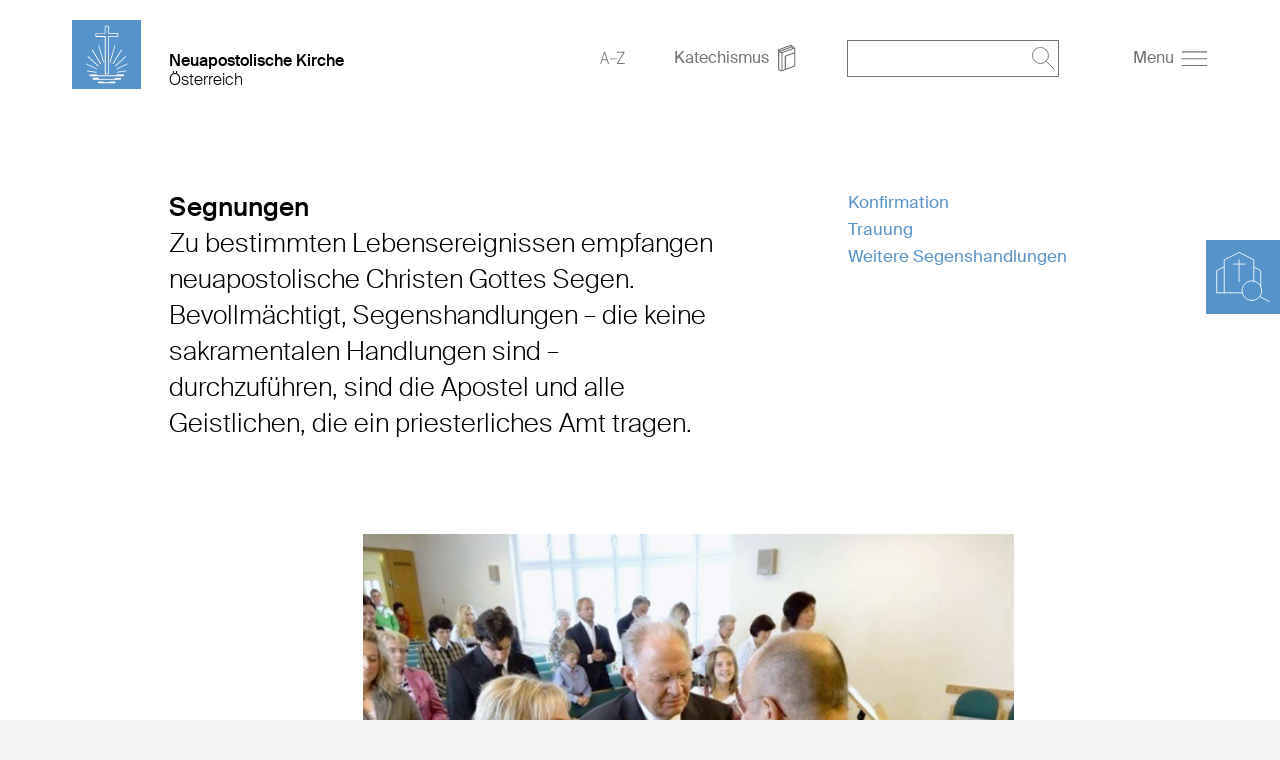

--- FILE ---
content_type: text/html; charset=UTF-8
request_url: https://nak.at/segnungen?_ld=1
body_size: 54523
content:
<!DOCTYPE html>
<!--[if IE ]><html class="ie" lang="en"> <![endif]-->
<!--[if (gte IE 9)|!(IE)]><!--><html lang="de"> <!--<![endif]-->
<head>

    
        <meta charset="utf-8">
        
        <title>Segnungen 
            - Gebietskirche Österreich</title>
    
    
        <meta name="DC.title" lang="de" content="Segnungen">
        <meta name="DC.date" scheme="W3CDTF" content="2020-02-03">

         
    
        <meta property="og:url" content="https://nak.at/segnungen">
        <meta property="og:title" content="Segnungen">
        <meta property="og:description" content="">
        <meta property="og:image" content="https://nak.at">
        <meta name="description" content = "">
    
        
    
        
    
    
        <meta name="viewport" content="width=device-width, initial-scale=1, maximum-scale=1">
        <meta http-equiv="X-UA-Compatible" content="IE=Edge" />
   
        <link rel="stylesheet" href="/static/themes/theme/_theme_elements_317.css?cache=1763404348" />
       
    
        <link rel="shortcut icon"    href="/static/themes/theme/fav/favicon.ico">
       
        <link rel="icon" type="image/png" href="/static/themes/theme/fav/favicon-192x192.png" sizes="192x192" />
        <link rel="icon" type="image/png" href="/static/themes/theme/fav/favicon-160x160.png" sizes="160x160" />
        <link rel="icon" type="image/png" href="/static/themes/theme/fav/favicon-96x96.png" sizes="96x96" />
        <link rel="icon" type="image/png" href="/static/themes/theme/fav/favicon-16x16.png" sizes="16x16" />
        <link rel="icon" type="image/png" href="/static/themes/theme/fav/favicon-32x32.png" sizes="32x32" />
        <script src="/static/themes/theme/js/jquery.min.js"></script>
        <script src="/static/themes/theme/js/plugins/jquery.multiselect.js" type="text/javascript"></script>
        <script type="text/javascript" src="/static/themes/theme/js/slick/slick.min.js"></script>
        <script src="/static/themes/theme/js/plugins/pagination.js" type="text/javascript"></script>
        <script src="/static/themes/theme/js/slick/slick-lightbox.js"></script>
        <script src="/static/themes/theme/js/index.js?cache=1568754582" type="text/javascript"></script>
        <!--<script src="" type="text/javascript"></script>-->
    
    
        <link href="/static/themes/theme/css/plugins/jquery.multiselect.css" media="screen" rel="Stylesheet" type="text/css" />
        <link href="/static/themes/theme/css/plugins/calendar_range.css" media="screen" rel="Stylesheet" type="text/css" />
    
        <link rel="stylesheet" href="/static/themes/theme/css/slick/slick-lightbox.css" />
        <link rel="stylesheet" href="/static/themes/theme/css/slick/slick.css" />
        <link rel="stylesheet" href="/static/themes/theme/css/slick/slick-theme.css" />
    
        <link rel="alternate" type="application/rss+xml" title="RSS Feed for nak.at" href="/api/plugin/newsapi/rss/1735/list.rss?category_uuid=155&locale=de&instance_id=317" />
    
        <link rel="stylesheet" href="/static/themes/theme/js/vanilla_datepicker/dist/css/datepicker.min.css">
        <script src="/static/themes/theme/js/vanilla_datepicker/dist/js/datepicker-full.min.js"></script>
    
        <link rel="stylesheet" type="text/css" href="/static/themes/theme/js/videojs/video-js.css?" >
        <link rel="stylesheet" type="text/css" href="/static/themes/theme/js/airplay/silvermine-videojs-airplay.css?" >
    
        <script src="/static/themes/theme/js/videojs/video.min.js"></script>
        <script src="/static/themes/theme/js/airplay/silvermine-videojs-airplay.min.js"></script>

        <script src="/static/themes/theme/js/videojs-contrib-quality-levels.min.js?"></script>
        <script src="/static/themes/theme/js/videojs-hls-quality-selector.min.js"></script>
    
      
         



    

</head>
<body data-buuild-kind="" data-buuild-plugin-zone="true" data-buuild-plugin="Designer" data-buuild-pageload="/admin/317/page/347982/5/pageload">
    
<div class="container ">
    




<div class="church_search_wrapper church_search_wrapper_small background_blue" id="church_search_wrapper">
    <div class="clearfix"></div>
    <div class="church_search_copybox church_search_copybox_small" id="church_search_copybox">
        <img src="/static/themes/theme/img/symbols/kirchsuche_desktop.svg" class="church_search_lupe church_search_lupe_small" id="church_search_lupe" />
        <p class="church_search_title hide_mobile" id="church_search_title_desktop_small">
            Gemeinde-<br>und Bezirkssuche
        </p>
    </div>
    <div class="church_search_active church_search_active_small" id="church_search_active" style="display:none;">
        <img src="/static/themes/theme/img/symbols/close_white.svg" class="church_search_close_mobile church_search_close_mobile_small" id="church_search_close_mobile" />
        <p class="church_search_title hide_desktop hide_tablet">
            Gemeinde-<br>und Bezirkssuche
        </p>
        
        <p class="church_search_info"></p>
        
        <!-- Kirchsuche live search -->
        <form action="/gemeindesuche" method="GET">
        <div style="border: 1px solid #fff;text-align: center;width: 240px;padding: 0 5px 0 20px;" id="search_input_wrapper">
            <input type="search" name="qlocation" id="churchsearch" placeholder="PLZ oder Ort" class="text_2_search church_search_input" style="display: inline-block;border-bottom: 0px;height: 51px;color: #fff;background-color: transparent;width:180px;padding:0;-webkit-appearance: none;border-width:0px;">
            <img src="/static/themes/theme/img/symbols/lupe_white.svg" style="width: 22px;height: 22px;display: inline-block;vertical-align: middle;cursor:pointer;outline: none;" id="churchsearch_action"/>
        </div>
        </form>
        <ul class="church_search_ul" id="result"></ul>
    </div>
</div>

<script>

    $("#churchsearch_action").on('click', function (e) {
        window.location.href = "/gemeindesuche?qlocation=" + $("#churchsearch").val();
    });

    $("#church_search_copybox").on("click", function() {
        if($('#church_search_active').css('display') == 'none'){
            $("#church_search_active").css("display", "block");
            $("#overlay").css("display", "block");
            if ($( window ).width() < 768) {
                $("#church_search_wrapper").attr("style","width:280px;height:calc(100% - 120px);margin-top:0;padding: 50px 20px 50px 20px;z-index:999;");
                $("#church_search_lupe").attr("style","width:74px;height:74px;padding:0;");
                $("#church_search_copybox").attr("style", "width:70px;height:70px;")
            } else {
                $("#church_search_active").css("display", "block");
                $("#church_search_title_desktop_small").attr("style", "display: block!important;");
                $("#church_search_wrapper").attr("style", "width:280px;height:calc(100% - 240px);margin-top:0;z-index:999;");
                $("#church_search_copybox").attr("style", "padding: 50px 20px 50px 20px;");
                $("#church_search_lupe").attr("style", "width:74px;height:74px;padding:0;");
                $("#overlay").css("display", "block");
            }
        }else {
            $("#church_search_active").css("display", "none");
            $("#overlay").css("display", "none");
            $("#church_search_wrapper, .church_search_lupe").removeAttr("style");
            $("#church_search_lupe").removeAttr("style");
            $("#church_search_title_desktop_small").removeAttr("style");
            $("#church_search_copybox").removeAttr("style");
        }
    });
    //Navigation schliessen & overlay
    $("#church_search_close_mobile").on("click", function() {
        $("#church_search_active").css("display", "none");
        $("#overlay").css("display", "none");
        $("#church_search_wrapper, .church_search_lupe, #church_search_copybox, #church_search_title_desktop_small").removeAttr("style");
    });
</script>



<script>
    $(document).ready(function(){
    var search_field_request = null;

    $('#churchsearch').keyup(function(){
        $('#result').html('');
        $.ajaxSetup(
            {
                cache: false,
                data: { query: $('#churchsearch').val(), gl: 'at', language: 'de_DE', locale: 'de_DE' },
                beforeSend : function() {
                    if(search_field_request != null) {
                        search_field_request.abort();
                    }
                },
            }
        );
        var searchField = $('#churchsearch').val();
        console.log("hello");
        var expression = new RegExp(searchField, "i");
        //append title
        $('#result').append('<li class="color_white"><h3>Suchvorschläge:</h3></li>');
        //remove border-bottom on input
        $('#search_input_wrapper').css("border-bottom","0px");
        //get json : URL
        search_field_request = $.getJSON('/api/plugin/CongregationSearch/search_json', function(data) {

            $.each(data, function(key, values){

                $.each(values, function(index, element){
                    
                    if( element.type == "congregation" ) {
                        
                        var query = "?qcongregation=" + element.gemeinde_mdvnr;
                        var suggestion = '<li class="church_search_li text_2_search"><a href="/gemeindesuche' + query + '"><img src="/static/themes/theme/img/symbols/church_nolupe.svg" class="church_search_li_icon_church"/><span style="display:inline-block">Gemeinde&nbsp;</span><br><span style="margin-left:34px;">'+'<span class="search_name">'+element.gemeinde_name+'</span>'+'</span></a></li>';
                        $('#result').append(suggestion);

                    } else if ( element.type == "district" ) {

                        var query = "?qdistrict=" + element.bezirk_mdvnr + "&qdistrict_name=" + element.bezirk_name;
                        var suggestion = '<li class="church_search_li text_2_search"><a href="/gemeindesuche' + query + '"><img src="/static/themes/theme/img/symbols/church_nolupe.svg" class="church_search_li_icon_church"/>Bezirk&nbsp;'+'<span class="search_name">'+element.bezirk_name+'</span>'+'</a></li>'
                        $('#result').append(suggestion);

                    } else if ( element.type == "location" ) {

                        var query = "?qlocation=" + element.location;
                        var suggestion = '<li class="church_search_li text_2_search"><a href="/gemeindesuche' + query + '"><img src="/static/themes/theme/img/symbols/location_white.svg" class="church_search_li_icon_location"/><span class="search_name">'+element.location+'</span></li>';
                        $('#result').append(suggestion);
                    }

                });

                //Bei input leeren
                if ($('#churchsearch').val() == '') {
                    $('#result > li').remove();
                    //append border-bottom on input
                    $('#search_input_wrapper').css("border-bottom","1px solid #fff");
                }
            });
        });
    });
});

</script>










    
    

    

    
    

    
    
    
        
        
    
 










 


<header id="top" class="content_wrapper grid grid_no_bottom">
    
    

 

    

        

        

            <!-- Cached context_admin-:instance_name-Österreich:b-879415:bu-FF47943A-1B56-11EA-94D1-CA7720EFA831:n-277245:s-327:su-1695632687:l-1: -->
            
                        
        <div class="grid_desktop_1 grid_tablet_1 grid_fine_2"  id="top">
                        
            
                
            
            <a class="logo" href="/?_ld=1"><img src="/static/themes/theme/img/logo/logo_blank.svg" alt="Österreich" /></a>
            
        </div>
        <div class="grid_desktop_5 grid_tablet_5 grid_fine_4">
            <a href="/" class="header_text">


                <h1 class="no_margin">Neuapostolische Kirche</h1>
                <h2>Österreich</h2>
            </a>
        </div>
    
            

        

    


    
    
        
    
    
    
    
    
    <div class="grid_desktop_6 grid_tablet_6 grid_fine_6">
        
        <div class="header_toolbar">
            <a href="https://nak.at/a-z?_ld=1">
                
                    <img src="/static/themes/theme/img/symbols/a_z.svg" class="header_icon" />
                
            </a>
            
        <a href="https://nak.at/katechismus?_ld=1">
            <span class="hide_mobile--inline">Katechismus</span>
            <img src="/static/themes/theme/img/symbols/book.svg" class="header_icon" />
        </a>
        <div class="header_search">
            <form action="/search" method="GET" id="search_form">
                <input type="text" name="q" value="" />
                <img onclick='document.getElementById("search_form").submit();' src="/static/themes/theme/img/symbols/lupe_grey.svg" class="header_icon header_search_icon" />
            </form>
        </div>
        <a href="#" id="burger">
            <span style="margin-right: 3px;" class="hide_mobile--inline" >Menu</span> 
            <img src="/static/themes/theme/img/symbols/burger.svg" class="header_icon" />
        </a>

        </div>
      
    </div>
</header>

<!--nav main-->
<div class="nav_wrapper" id="navigation_main">
    
    
    <div class="nav_top_box">
        
        <span class="align_right nav_close" id="close_nav"><img src="/static/themes/theme/img/symbols/close.svg" class="nav_icon" /></span>
        <div style="clear: both;"></div>
    </div>
    
    
    
        
         
    
        
    
        

 

    

        

        

            <!-- Cached context_admin-:foreign-347982:tr-2078:tv-364:i-317:b-879415:bu-FF47943A-1B56-11EA-94D1-CA7720EFA831:n-277245:s-327:su-1695632687:l-1: -->
            
                
    
            
    
            
    
        
                <ul class="nav_main">
                    
                    
                        
                    
                        
                            
                            
                            
                
                            <li class="has_children">
                                

                                <input class="opended" type="checkbox" id="277238" />
                                <label for="277238">
                                    <a href="https://nak.at/glaube?_ld=1">Glaube</a> 
                                    <img src="/static/themes/theme/img/symbols/arrow_black.svg" class="nav_gemeinde_arrow" />
                                </label>

                                
                                    <ul>
                                        
                                            
                                            
                                            <li><a href="https://nak.at/glaubensbekenntnis?_ld=1">Glaubensbekenntnis</a></li>
                                        
                                            
                                            
                                            <li><a href="https://nak.at/sakramente?_ld=1">Sakramente</a></li>
                                        
                                            
                                            
                                            <li><a href="https://nak.at/segnungen?_ld=1">Segnungen</a></li>
                                        
                                            
                                            
                                            <li><a href="https://nak.at/amt?_ld=1">Amt</a></li>
                                        
                                            
                                            
                                            <li><a href="https://nak.at/gottesdienst?_ld=1">Gottesdienst</a></li>
                                        
                                            
                                            
                                            <li><a href="https://nak.at/kirchliche-feiertage?_ld=1">Kirchliche Feiertage</a></li>
                                        
                                            
                                            
                                            <li><a href="https://nak.at/katechismus?_ld=1">Katechismus</a></li>
                                        
                                            
                                            
                                            <li><a href="https://nak.at/a-z?_ld=1">NAK A-Z</a></li>
                                        
                                            
                                            
                                            <li><a href="https://nak.at/seelsorge?_ld=1">Seelsorge</a></li>
                                        
                                            
                                            
                                            <li><a href="https://nak.at/oekumene?_ld=1">Ökumene</a></li>
                                        
                                    </ul>
                                
                            </li>
                        
                            
                            
                            
                
                            <li class="has_children">
                                

                                <input class="opended" type="checkbox" id="277239" />
                                <label for="277239">
                                    <a href="https://nak.at/gemeinschaft?_ld=1">Gemeinschaft</a> 
                                    <img src="/static/themes/theme/img/symbols/arrow_black.svg" class="nav_gemeinde_arrow" />
                                </label>

                                
                                    <ul>
                                        
                                            
                                            
                                            <li><a href="https://nak.at/ehrenamt?_ld=1">Ehrenamt</a></li>
                                        
                                            
                                            
                                            <li><a href="https://nak.at/kinder?_ld=1">Kinder</a></li>
                                        
                                            
                                            
                                            <li><a href="https://nak.at/nakids?_ld=1">NAKids</a></li>
                                        
                                            
                                            
                                            <li><a href="https://nak.at/jugend?_ld=1">Jugend</a></li>
                                        
                                            
                                            
                                            <li><a href="https://nak.at/erwachsene?_ld=1">Erwachsene</a></li>
                                        
                                            
                                            
                                            <li><a href="https://nak.at/unterricht?_ld=1">Unterricht</a></li>
                                        
                                            
                                            
                                            <li><a href="https://nak.at/gruppen?_ld=1">Gruppen</a></li>
                                        
                                            
                                            
                                            <li><a href="https://nak.at/musik?_ld=1">Musik</a></li>
                                        
                                    </ul>
                                
                            </li>
                        
                            
                            
                            
                
                            <li class="has_children">
                                

                                <input class="opended" type="checkbox" id="277240" />
                                <label for="277240">
                                    <a href="https://nak.at/kirche?_ld=1">Kirche</a> 
                                    <img src="/static/themes/theme/img/symbols/arrow_black.svg" class="nav_gemeinde_arrow" />
                                </label>

                                
                                    <ul>
                                        
                                            
                                            
                                            <li><a href="https://nak.at/kirchenleitung?_ld=1">Kirchenleitung</a></li>
                                        
                                            
                                            
                                            <li><a href="https://nak.at/gremien?_ld=1">Gremien</a></li>
                                        
                                            
                                            
                                            <li><a href="https://nak.at/organisation?_ld=1">Organisation</a></li>
                                        
                                            
                                            
                                            <li><a href="https://nak.at/administration?_ld=1">Administration</a></li>
                                        
                                            
                                            
                                            <li><a href="https://nak.at/mitarbeitende?_ld=1">Mitarbeitende</a></li>
                                        
                                            
                                            
                                            <li><a href="https://nak.at/finanzen?_ld=1">Finanzen</a></li>
                                        
                                            
                                            
                                            <li><a href="https://nak.at/praevention?_ld=1">Prävention Machtmissbrauch und sex. Übergriffe</a></li>
                                        
                                            
                                            
                                            <li><a href="https://nak.at/soziales?_ld=1">Soziales</a></li>
                                        
                                    </ul>
                                
                            </li>
                        
                            
                            
                            
                
                            <li class="has_children">
                                

                                <input class="opended" type="checkbox" id="277279" />
                                <label for="277279">
                                    <a href="https://nak.at/vorort?_ld=1">Vor Ort</a> 
                                    <img src="/static/themes/theme/img/symbols/arrow_black.svg" class="nav_gemeinde_arrow" />
                                </label>

                                
                                    <ul>
                                        
                                            
                                            
                                            <li><a href="https://nak.at/bezirksapostelbereich-schweiz?_ld=1">Bezirksapostelbereich Schweiz</a></li>
                                        
                                            
                                            
                                            <li><a href="https://nak.at/kirchenbezirk-oesterreich?_ld=1">Kirchenbezirke Österreich</a></li>
                                        
                                            
                                            
                                            <li><a href="https://nak.at/geschichte?_ld=1">Geschichte</a></li>
                                        
                                    </ul>
                                
                            </li>
                        
                            
                            
                            
                
                            <li class="has_children">
                                

                                <input class="opended" type="checkbox" id="277242" />
                                <label for="277242">
                                    <a href="https://nak.at/aktuell?_ld=1">Aktuell</a> 
                                    <img src="/static/themes/theme/img/symbols/arrow_black.svg" class="nav_gemeinde_arrow" />
                                </label>

                                
                                    <ul>
                                        
                                            
                                            
                                            <li><a href="https://nak.at/news?_ld=1">News</a></li>
                                        
                                            
                                            
                                            <li><a href="https://nak.at/reisenotizen?_ld=1">Reisenotizen</a></li>
                                        
                                            
                                            
                                            <li><a href="https://nak.at/innehalten?_ld=1">Innehalten</a></li>
                                        
                                            
                                            
                                            <li><a href="https://nak.at/termine?_ld=1">Termine</a></li>
                                        
                                            
                                            
                                            <li><a href="https://nak.at/kampagnen?_ld=1">Kampagnen</a></li>
                                        
                                            
                                            
                                            <li><a href="https://nak.at/kursadmin?_ld=1">Kursadmin</a></li>
                                        
                                            
                                            
                                            <li><a href="https://nak.at/publikationen?_ld=1">Publikationen</a></li>
                                        
                                            
                                            
                                            <li><a href="https://nak.at/presse?_ld=1">Presse</a></li>
                                        
                                            
                                            
                                            <li><a href="https://nak.at/videos?_ld=1">Videos</a></li>
                                        
                                    </ul>
                                
                            </li>
                        
                            
                            
                            
                
                            <li class="has_children">
                                

                                <input class="opended" type="checkbox" id="277295" />
                                <label for="277295">
                                    <a href="https://nak.at/offene-stellen?_ld=1">Offene Stellen</a> 
                                    
                                </label>

                                
                            </li>
                        
                            
                            
                            
                
                            <li class="has_children">
                                

                                <input class="opended" type="checkbox" id="277265" />
                                <label for="277265">
                                    <a href="https://nak.at/kontakt?_ld=1">Kontakt</a> 
                                    <img src="/static/themes/theme/img/symbols/arrow_black.svg" class="nav_gemeinde_arrow" />
                                </label>

                                
                                    <ul>
                                        
                                            
                                            
                                            <li><a href="https://nak.at/links?_ld=1">Links</a></li>
                                        
                                            
                                            
                                            <li><a href="https://nak.at/impressum?_ld=1">Impressum</a></li>
                                        
                                            
                                            
                                            <li><a href="https://nak.at/datenschutz?_ld=1">Datenschutz</a></li>
                                        
                                    </ul>
                                
                            </li>
                        
                    
                    
                </ul>
            
    

    
            
    
        
            

        

    


    
    
</div>



<div id="overlay"></div>

<script>
var back_to_top_button = ['<a id="myBtn" href="#top"><img src="/static/themes/theme/img/symbols/top_arrow.svg" /></a>'].join("");
$("body").append(back_to_top_button)
$("#myBtn").hide();
	$(window).scroll(function () {
		if ($(this).scrollTop() > 100) {
			$('#myBtn').fadeIn();
		} else {
			$('#myBtn').fadeOut();
		}
	});
	$('#myBtn').on("click", function() {
		$('body,html').animate({
			scrollTop: 0
		}, 800);
		return false;
	});
</script>



<div data-buuild-dropzone="container" data-buuild-zone="content" data-buuild-label="Hauptinhalte" class="content   "  data-buuild-dropzone-filter="container,content,anchor_content">
    




    
    
    
    
        
    
    
        
    

    
    
    
    
        
            
            
            
            
            
                
                
                    
                
            
        
    
        
    
        
    
        
    
        
    
        
    
        
    
        
    
        
    
        
    
    
        
    

    
    
    
    
        
            
            
            
            
            
                
                
                    
                
            
        
    
        
    
        
    
        
    
        
    
        
    
        
    
        
    
        
    
        
    
    
        
    

    
    
    
    
        
            
            
            
            
            
                
                
                    
                
            
        
    
        
    
        
    
        
    
        
    
        
    
        
    
        
    
        
    
        
    
    
        
    




<div class="content_wrapper grid_padding page_teaser ">
    <div class="grid">
        <div class="grid_desktop_1 grid_tablet_1 hide_mobile">&nbsp;</div>
        <div class="grid_desktop_6 grid_tablet_8 grid_mobile_4">
            <h1 class="no_margin">
                Segnungen
            </h1>
            <div class="font_6">  
                <p>Zu bestimmten Lebensereignissen empfangen neuapostolische Christen Gottes Segen. Bevollmächtigt, Segenshandlungen – die keine sakramentalen Handlungen sind – durchzuführen, sind die Apostel und alle Geistlichen, die ein priesterliches Amt tragen.</p>

            </div>
        </div>
        <div class="grid_desktop_1 hide_tablet hide_mobile"></div>
        <div class="grid_desktop_3 grid_tablet_3 hide_mobile anker_linkbox_desktop">
            
                <a href="#FF4C92BE-1B56-11EA-94D1-CA7720EFA831">Konfirmation</a>
            
                <a href="#FF4CABA0-1B56-11EA-94D1-CA7720EFA831">Trauung</a>
            
                <a href="#FF4CC892-1B56-11EA-94D1-CA7720EFA831">Weitere Segenshandlungen</a>
            
        </div>
    </div>
</div>




    

    
    
        
        
                    
        <div class="content_wrapper">
  <div class="grid grid_padding image_caption">
    <div class="grid_desktop_3 grid_tablet_3 hide_mobile">&nbsp;</div>
    <div class="grid_desktop_7 grid_tablet_8 grid_mobile_4">
        
        









    
    
     









    












<div class="aspect_ratio_box" style="padding-bottom: 50%; background-size: cover; background-image: url([data-uri]) ;">


    
        
            
                <img title="NAK CH" alt="" src="/api/media/350277/process?background=%23fff&amp;center=32%3A-96&amp;crop=max&amp;filetype=jpg&amp;height=750&amp;quality=60&amp;ratio=2%3A1&amp;token=41b027b13a75c6209a276bcf48d86456%3A1800485133%3A8855437&amp;width=1500&amp;zoom=" srcset="/api/media/350277/process?background=%23fff&amp;center=32%3A-96&amp;crop=max&amp;dpr=0.5&amp;filetype=jpg&amp;height=750&amp;quality=60&amp;ratio=2%3A1&amp;token=4d3f0dd21c1f5a1ae0c6f112cf24fdfc%3A1800485133%3A9854483&amp;width=1500&amp;zoom= 0.5x, /api/media/350277/process?background=%23fff&amp;center=32%3A-96&amp;crop=max&amp;dpr=1.5&amp;filetype=jpg&amp;height=750&amp;quality=60&amp;ratio=2%3A1&amp;token=9a6055d3bc2fd84814c0d04c7bed28d2%3A1800485133%3A2580196&amp;width=1500&amp;zoom= 1.5x, /api/media/350277/process?background=%23fff&amp;center=32%3A-96&amp;crop=max&amp;dpr=2&amp;filetype=jpg&amp;height=750&amp;quality=60&amp;ratio=2%3A1&amp;token=20982f8166c04fc9cf5749a617d240b3%3A1800485133%3A4898042&amp;width=1500&amp;zoom= 2x, /api/media/350277/process?background=%23fff&amp;center=32%3A-96&amp;crop=max&amp;dpr=3&amp;filetype=jpg&amp;height=750&amp;quality=60&amp;ratio=2%3A1&amp;token=74ae6b042b51caac6eee4dafae8b5196%3A1800485133%3A606785&amp;width=1500&amp;zoom= 3x" class="" />
            
        
    


</div>



        <p></p>
    </div>
  </div>
</div>

                    
        

    
        
        
            <section>
                <a class="anchor" id="FF4C92BE-1B56-11EA-94D1-CA7720EFA831"></a>
                <div class="content_wrapper sprungmarke_mobile_trigger hide_desktop hide_tablet">
                    <div class="grid_padding">
                        <div class="grid_desktop_11 grid_tablet_9 grid_mobile_4">
                            <span>Konfirmation</span><img src="/static/themes/theme/img/symbols/arrow_blue.svg" class="icon_16 sprungmarke_mobile_icon" alt="">
                        </div>
                    </div>
                </div>
                <section class="sprungmarke_mobile_content">
            
        
                    
        
            



















<div class="content_wrapper" id="FF4C92BE-1B56-11EA-94D1-CA7720EFA831">
    
    
    
    <div class="grid grid_padding textblock_report_left anchor_replace_other">
        <div class="grid_desktop_1 hide_mobile">&nbsp;</div>
        
        
            

<div class="grid_desktop_5 grid_mobile_4">
    

    
    
    <div class="aspect_ratio_report">
        <div class="aspect_ratio_wrapper">
            
                









    
    
     









    












<div class="aspect_ratio_box" style="padding-bottom: 50%; background-size: cover; background-image: url([data-uri]) ;">


    
        
            
                <img title="NAK CH" alt="" src="/api/media/349819/process?background=%23fff&amp;center=-96%3A-73&amp;crop=max&amp;filetype=jpg&amp;height=300&amp;quality=60&amp;ratio=2%3A1&amp;token=08cf544aa13e5fb3703d3e6efecd840f%3A1800485133%3A8581328&amp;width=600&amp;zoom=" srcset="/api/media/349819/process?background=%23fff&amp;center=-96%3A-73&amp;crop=max&amp;dpr=0.5&amp;filetype=jpg&amp;height=300&amp;quality=60&amp;ratio=2%3A1&amp;token=556b824f3c950ab3c7f90d3c73784bcf%3A1800485133%3A3476719&amp;width=600&amp;zoom= 0.5x, /api/media/349819/process?background=%23fff&amp;center=-96%3A-73&amp;crop=max&amp;dpr=1.5&amp;filetype=jpg&amp;height=300&amp;quality=60&amp;ratio=2%3A1&amp;token=dedb213e441ea7dfb995a604f1713d26%3A1800485133%3A7503155&amp;width=600&amp;zoom= 1.5x, /api/media/349819/process?background=%23fff&amp;center=-96%3A-73&amp;crop=max&amp;dpr=2&amp;filetype=jpg&amp;height=300&amp;quality=60&amp;ratio=2%3A1&amp;token=a1bdbe4187b508480e8c6e1c90540edf%3A1800485133%3A6013754&amp;width=600&amp;zoom= 2x, /api/media/349819/process?background=%23fff&amp;center=-96%3A-73&amp;crop=max&amp;dpr=3&amp;filetype=jpg&amp;height=300&amp;quality=60&amp;ratio=2%3A1&amp;token=3da4d42fc49b62ada26fe42bd7396592%3A1800485133%3A9023975&amp;width=600&amp;zoom= 3x" class="" />
            
        
    


</div>



            
        </div>
    </div>
    
    
    <p class="image_caption"> </p>

</div>


        
        
        <div class=" grid_desktop_5 grid_mobile_4 grid_margin_mobile ">
            
            
                <h3>Konfirmation</h3>
            
            
            <div class="font_9"><p>Die Segenshandlung geschieht, nachdem die Konfirmandinnen und Konfirmanden das Konfirmationsgelübde gesprochen und ihren Glauben an Gott bekannt sowie den Willen bekundet haben, ihr Leben im Glauben und Gehorsam Gott gegenüber zu führen. Nach einem Gebet des Gottesdienstleiters spendet dieser unter Handauflegung den Segen.</p>
</div>
         
            
            
            
        </div>
        
    </div>
</div>




                    
        
               </section>
            </section>
        

    
        
        
            <section>
                <a class="anchor" id="FF4CABA0-1B56-11EA-94D1-CA7720EFA831"></a>
                <div class="content_wrapper sprungmarke_mobile_trigger hide_desktop hide_tablet">
                    <div class="grid_padding">
                        <div class="grid_desktop_11 grid_tablet_9 grid_mobile_4">
                            <span>Trauung</span><img src="/static/themes/theme/img/symbols/arrow_blue.svg" class="icon_16 sprungmarke_mobile_icon" alt="">
                        </div>
                    </div>
                </div>
                <section class="sprungmarke_mobile_content">
            
        
                    
        
            



















<div class="content_wrapper" id="FF4CABA0-1B56-11EA-94D1-CA7720EFA831">
    
    
    
    <div class="grid grid_padding textblock_report_left anchor_replace_other">
        <div class="grid_desktop_1 hide_mobile">&nbsp;</div>
        
        
        
        <div class=" grid_desktop_5 grid_mobile_4 grid_margin_mobile ">
            
            
                <h3>Trauung</h3>
            
            
            <div class="font_9"><p>Der Trausegen wird Ehepartnern im Traugottesdienst erteilt. Die Segenshandlung erfolgt, nachdem die Ehepartner vor Gott und der Gemeinde mit ihrem Ja-Wort gelobt haben, in gegenseitiger Treue einander in allen Verhältnissen beizustehen und in Liebe miteinander den Lebensweg zu gehen.</p>

<p>Auf Wunsch wird Ehepaaren auch in einer Segenshandlung im Gottesdienst der Segen zu folgenden Ehejubiläen gespendet: silberne Hochzeit (25 Jahre), Rubinhochzeit (40 Jahre), goldene Hochzeit (50 Jahre), diamantene Hochzeit (60 Jahre), eiserne Hochzeit (65 Jahre), Gnadenhochzeit (70 Jahre) und Kronjuwelen Hochzeit (75 Jahre). Dabei wird auf den Ehebund erneut Gottes Segen gelegt und die Ehepartner werden der weiteren Fürsorge und Begleitung Gottes anbefohlen.</p>
</div>
         
            
            
            
        </div>
        
            

<div class="grid_desktop_5 grid_mobile_4">
    

    
    
    <div class="aspect_ratio_report">
        <div class="aspect_ratio_wrapper">
            
                









    
    
     









    












<div class="aspect_ratio_box" style="padding-bottom: 50%; background-size: cover; background-image: url([data-uri]) ;">


    
        
            
                <img title="Jessica Kraemer" alt="" src="/api/media/350275/process?background=%23fff&amp;center=0%3A0&amp;crop=max&amp;filetype=jpg&amp;height=300&amp;quality=60&amp;ratio=2%3A1&amp;token=9c85668c159110ba54a733bb2f8a8655%3A1800485133%3A7265205&amp;width=600&amp;zoom=" class="" />        
            
        
    


</div>



            
        </div>
    </div>
    
    
    <p class="image_caption"> </p>

</div>


        
    </div>
</div>




                    
        
               </section>
            </section>
        

    
        
        
            <section>
                <a class="anchor" id="FF4CC892-1B56-11EA-94D1-CA7720EFA831"></a>
                <div class="content_wrapper sprungmarke_mobile_trigger hide_desktop hide_tablet">
                    <div class="grid_padding">
                        <div class="grid_desktop_11 grid_tablet_9 grid_mobile_4">
                            <span>Weitere Segenshandlungen</span><img src="/static/themes/theme/img/symbols/arrow_blue.svg" class="icon_16 sprungmarke_mobile_icon" alt="">
                        </div>
                    </div>
                </div>
                <section class="sprungmarke_mobile_content">
            
        
                    
        
            



















<div class="content_wrapper" id="FF4CC892-1B56-11EA-94D1-CA7720EFA831">
    
    
    
    <div class="grid grid_padding textblock_report_left anchor_replace_other">
        <div class="grid_desktop_1 hide_mobile">&nbsp;</div>
        
        
            

<div class="grid_desktop_5 grid_mobile_4">
    

    
    
    <div class="aspect_ratio_report">
        <div class="aspect_ratio_wrapper">
            
                









    
    
     









    












<div class="aspect_ratio_box" style="padding-bottom: 50%; background-size: cover; background-image: url([data-uri]) ;">


    
        
            
                <img title="NAK CH" alt="" src="/api/media/349821/process?background=%23fff&amp;center=0%3A0&amp;crop=max&amp;filetype=jpg&amp;height=300&amp;quality=60&amp;ratio=2%3A1&amp;token=efaedb0cfa1926a0c14d43af718ff00c%3A1800485134%3A6887467&amp;width=600&amp;zoom=" srcset="/api/media/349821/process?background=%23fff&amp;center=0%3A0&amp;crop=max&amp;dpr=0.5&amp;filetype=jpg&amp;height=300&amp;quality=60&amp;ratio=2%3A1&amp;token=38b837fd7f4b87364783e70d5dc7faef%3A1800485134%3A5387497&amp;width=600&amp;zoom= 0.5x, /api/media/349821/process?background=%23fff&amp;center=0%3A0&amp;crop=max&amp;dpr=1.5&amp;filetype=jpg&amp;height=300&amp;quality=60&amp;ratio=2%3A1&amp;token=02eaeeee576b66cd7840e46fb415026d%3A1800485134%3A2873514&amp;width=600&amp;zoom= 1.5x, /api/media/349821/process?background=%23fff&amp;center=0%3A0&amp;crop=max&amp;dpr=2&amp;filetype=jpg&amp;height=300&amp;quality=60&amp;ratio=2%3A1&amp;token=d0733e341008ff08c14ddb992e2319e9%3A1800485134%3A2067843&amp;width=600&amp;zoom= 2x, /api/media/349821/process?background=%23fff&amp;center=0%3A0&amp;crop=max&amp;dpr=3&amp;filetype=jpg&amp;height=300&amp;quality=60&amp;ratio=2%3A1&amp;token=8672a8ebefa3463c2ec328bffef97492%3A1800485134%3A8837601&amp;width=600&amp;zoom= 3x" class="" />
            
        
    


</div>



            
        </div>
    </div>
    
    
    <p class="image_caption"> </p>

</div>


        
        
        <div class=" grid_desktop_5 grid_mobile_4 grid_margin_mobile ">
            
            
                <h3>Weitere Segenshandlungen</h3>
            
            
            <div class="font_9"><p>Die Ordination in ein geistliches Amt sowie die Weihe einer Kirche im Weihegottesdienst zählen ebenfalls zu den Segenshandlungen.</p>

<p>Auch die kirchliche Trauerfeier enthält eine Segenshandlung (Übergabe des entseelten Leibes, Aussegnung).</p>

<p>Zur Verlobung kann ebenfalls ein spezieller Segen erteilt werden.</p>

<p>Die Spendung des vorgeburtlichen Segens erfolgt außerhalb des Gottesdienstes. Diese Segenshandlung wird an der Mutter auf ihren Wunsch hin vollzogen; der Segen kommt der Mutter und dem ungeborenen Kind zugute.</p>
</div>
         
            
            
            
        </div>
        
    </div>
</div>




                    
        
               </section>
            </section>
        

    



<script>
  //-----------------------------Auflistung Dropdown --------------------//
    $(".sprungmarke_mobile_trigger").click(function() {
        var element = $(this).closest("section").find(".sprungmarke_mobile_content").get(0); 
        element.classList.toggle("sprungmarke_mobile_show"); 
        $(this).find('.sprungmarke_mobile_icon').toggleClass('flip');
    });
</script>

</div>


 

    

        

        

            <!-- Cached b-696694:bu-77BFCE1C-1CB7-11EA-8EBB-E9B120EFA831:s-356:su-1622451575:l-1:n-277245:context_admin-: -->
            
                <!-- <div id="cookie-law" class="cookiebanner background_grey  cookie-banner-hide  cookie-banner-absolute">
    <div class="grid no_padding">
        <div class="grid_desktop_1 hide_mobile">&nbsp;</div>
        
        <div class="grid_desktop_10 grid_mobile_4 cookie_text" >
            <p>Um diese Webseite optimal gestalten und fortlaufend verbessern zu können, verwenden wir Cookies. Wenn Sie auf dieser Webseite weiterlesen, erklären Sie sich mit den Cookies einverstanden. <a href="https://nak.at/datenschutz">Weitere Informationen</a></p>

            <a class="close-cookie-banner" href="javascript:void(0);" onclick="removeMe();"> <span>×</span></a>
        </div>
        
        <div class="grid_desktop_1 hide_mobile">&nbsp;</div>
    </div>
</div>
-->
<footer class="content_wrapper">
    <section class="grid grid_no_bottom">
        <div class="grid_desktop_3 grid_tablet_4 grid_mobile_4">
            <div class="grid_down">
                <div>
                    <p class="footer_title">Kontakt</p>
                    
                        <p>Neuapostolische Kirche Österreich<br />
Mittersteig 10<br />
Postfach 49<br />
1050 Wien<br />
Österreich</p>

                    
                </div>
            </div>
        </div>
        <div class="grid_desktop_3 grid_tablet_5 grid_mobile_4">
             <div class="grid_down">
                 <div>
                    
                    <p>Telefon: +43 1 586 05 21<br />
Info: <a href="https://nak.at/kontakt">info@nak.at</a><br />
Seelsorge: <a href="https://nak.at/kontakt-seelsorge">seelsorge@nak.at</a><br />
Redaktion: <a href="https://nak.at/kontakt-redaktion">redaktion@nak.at</a><br />
<a href="https://nak.at">www.nak.at</a></p>

                    
                 </div>                     
            </div>
        </div>
        <div class="grid_desktop_3 grid_tablet_3 grid_mobile_4 ">

            <div class="grid_down">
              <div>
            
            <span class="sep">
               
                
                
              </span>
            </div>
            </div>
        </div>
        <div class="grid_desktop_3 grid_tablet_9 grid_mobile_4">
            <div class="grid_down">
                <div class="sep">
                    <a href="https://nak.at/impressum">Impressum</a>
                    <a href="https://nak.at/datenschutz">Datenschutz</a>
                    <a href="https://nak.at/links">Links</a>
                    <a href="/api/plugin/newsapi/rss/1735/list.rss?category_uuid=155&locale=de&instance_id=317">RSS</a>
                </div>
            </div>
        </div>
    </section>
</footer>
    
            

        

    



</div>
    

    <script>
        let screensize_width = window.innerWidth;
        let screensize_height = window.innerHeight;
        document.cookie = `screen=${screensize_width} ${screensize_height}`;
    </script>


</body>
</html>


--- FILE ---
content_type: text/css
request_url: https://nak.at/static/themes/theme/_theme_elements_317.css?cache=1763404348
body_size: 19220
content:
@charset "UTF-8";
/* Autogenerated CSS */
/* Styles Grid und Farben (Sort 1000) */
/* Mixin for Media-Queries */
/*##### layout presets #####*/
html {
  -webkit-box-sizing: border-box;
  box-sizing: border-box;
  margin: 0;
  padding: 0;
  overflow-y: scroll;
  /* Force Scrollbar, to prevent jumping */ }

*,
*:before,
*:after {
  -webkit-box-sizing: inherit;
  box-sizing: inherit; }

body {
  width: 100%;
  max-width: 1440px;
  position: relative;
  margin: 0 auto; }

.content_wrapper {
  width: 100%;
  max-width: 1440px;
  position: relative;
  margin: 0 auto;
  padding: 0 58px; }
  @media (max-width: 1024px) {
    .content_wrapper {
      padding: 0 48px; } }
  @media (max-width: 767px) {
    .content_wrapper {
      padding: 0 20px; } }
.content_wrapper_grid {
  width: 100%;
  max-width: 1440px;
  position: relative;
  margin: 0 auto;
  padding: 0 72px; }
  @media (max-width: 1024px) {
    .content_wrapper_grid {
      padding: 0 34px; } }
  @media (max-width: 767px) {
    .content_wrapper_grid {
      padding: 0 20px; } }
/*##### special classes #####*/
.clearfix {
  overflow: auto;
  content: "";
  clear: both; }

img, picture {
  width: 100%;
  display: block; }

/*universelle Klassen*/
.aspect_ratio_wrapper img,
.aspect_ratio_wrapper picture {
  object-fit: cover;
  width: 100%;
  height: 100%; }

.fullheight {
  height: 100%; }

/*add standard list styles*/
.content_wrapper ol {
  list-style: decimal;
  padding-left: 20px;
  /*list-style-position: inside;*/ }

.content_wrapper ul {
  padding-left: 20px; }

.content_wrapper ul li {
  list-style: square;
  list-style-position: outside; }

.filter ul li:before {
  content: "";
  padding-right: 0; }

input, input:before, input:after {
  -webkit-user-select: initial;
  -khtml-user-select: initial;
  -moz-user-select: initial;
  -ms-user-select: initial;
  user-select: initial;
  background-color: inherit; }

.aspect_ratio_wrapper {
  position: absolute;
  top: 0;
  left: 0;
  width: 100%;
  height: 100%; }

/*placeholder*/
::-webkit-input-placeholder {
  /* Chrome/Opera/Safari */
  opacity: 1;
  color: inherit; }

::-moz-placeholder {
  /* Firefox 19+ */
  opacity: 1;
  color: inherit; }

:-ms-input-placeholder {
  /* IE 10+ */
  opacity: 1;
  color: inherit; }

:-moz-placeholder {
  /* Firefox 18- */
  opacity: 1;
  color: inherit; }

/*##### grid #####*/
.grid {
  width: 100%;
  position: relative;
  overflow: hidden;
  -webkit-box-sizing: border-box;
  box-sizing: border-box;
  display: -webkit-box;
  display: -ms-flexbox;
  display: flex;
  -ms-flex-wrap: wrap;
  flex-wrap: wrap;
  margin-bottom: 5em; }
  @media (max-width: 1024px) {
    .grid {
      margin-bottom: 4em; } }
  @media (max-width: 767px) {
    .grid {
      margin-bottom: 3em; } }
.grid_no_bottom {
  margin-bottom: 0; }

.grid_low_bottom {
  margin-bottom: 1em; }

.grid > [class*=grid] {
  display: block;
  position: relative;
  margin: 0 14px;
  -webkit-box-sizing: border-box;
  box-sizing: border-box; }

.grid_desktop_1 {
  width: calc(8.333% - 28px); }

.grid_desktop_2 {
  width: calc(16.666% - 28px); }

.grid_desktop_3 {
  width: calc(25% - 28px); }

.grid_desktop_4 {
  width: calc(33.332% - 28px); }

.grid_desktop_5 {
  width: calc(41.665% - 28px); }

.grid_desktop_6 {
  width: calc(50% - 28px); }

.grid_desktop_7 {
  width: calc(58.331% - 28px); }

.grid_desktop_8 {
  width: calc(66.664% - 28px); }

.grid_desktop_9 {
  width: calc(75% - 28px); }

.grid_desktop_10 {
  width: calc(83.33% - 28px); }

.grid_desktop_11 {
  width: calc(91.663% - 28px); }

.grid_desktop_12 {
  width: 100%;
  display: block; }

/*mixins desktop*/
/*mixins tablet*/
/*mixin mobile*/
/*###### hide/show #####*/
.hide_tablet, .wichtiges_widget p:not(.font_9) {
  display: block !important; }

.hide_mobile, .wichtiges_widget p:not(.font_9) {
  display: block !important; }

.hide_tablet--inline {
  display: inline-block !important; }

.hide_mobile--inline {
  display: inline-block !important; }

.hide_desktop {
  display: none !important; }

@media screen and (max-width: 1024px) {
  .grid_tablet_1 {
    width: calc(8.333% - 28px); }
  .grid_tablet_2 {
    width: calc(16.666% - 28px); }
  .grid_tablet_3 {
    width: calc(25% - 28px); }
  .grid_tablet_4 {
    width: calc(33.332% - 28px); }
  .grid_tablet_5 {
    width: calc(41.665% - 28px); }
  .grid_tablet_6 {
    width: calc(50% - 28px); }
  .grid_tablet_7 {
    width: calc(58.331% - 28px); }
  .grid_tablet_8 {
    width: calc(66.664% - 28px); }
  .grid_tablet_9 {
    width: calc(75% - 28px); }
  .grid_tablet_10 {
    width: calc(83.33% - 28px); }
  .grid_tablet_11 {
    width: calc(91.663% - 28px); }
  .grid_tablet_12 {
    width: 100%; }
  /*###### hide/show #####*/
  .hide_desktop {
    display: block !important; }
  .hide_mobile, .wichtiges_widget p:not(.font_9) {
    display: block !important; }
  .hide_desktop--inline {
    display: inline-block !important; }
  .hide_mobile--inline {
    display: inline-block !important; }
  .hide_tablet, .wichtiges_widget p:not(.font_9) {
    display: none !important; } }

@media screen and (max-width: 767px) {
  .grid_mobile_1 {
    width: calc(25% - 28px); }
  .grid_mobile_2 {
    width: calc(50% - 28px); }
  .grid_mobile_3 {
    width: calc(75% - 28px); }
  .grid_mobile_4 {
    width: 100%; }
  .grid_fine_1 {
    width: calc(8.333%); }
  .grid_fine_2 {
    width: calc(16.666%); }
  .grid_fine_3 {
    width: calc(25%); }
  .grid_fine_4 {
    width: calc(33.332%); }
  .grid_fine_5 {
    width: calc(41.665%); }
  .grid_fine_6 {
    width: calc(50%); }
  .grid_fine_7 {
    width: calc(58.331%); }
  .grid_fine_8 {
    width: calc(66.664%); }
  .grid_fine_9 {
    width: calc(75%); }
  .grid_fine_10 {
    width: calc(83.33%); }
  .grid_fine_11 {
    width: calc(91.663%); }
  .grid_fine_12 {
    width: 100%; }
  /*###### hide/show #####*/
  .hide_desktop {
    display: block !important; }
  .hide_tablet, .wichtiges_widget p:not(.font_9) {
    display: block !important; }
  .hide_mobile, .wichtiges_widget p:not(.font_9) {
    display: none !important; }
  .hide_desktop--inline {
    display: inline-block !important; }
  .hide_tablet--inline {
    display: inline-block !important; }
  .hide_mobile--inline {
    display: none !important; }
  div.grid,
  div.grid > [class*=grid],
  .grid > [class*=grid] {
    margin-left: 0 !important;
    margin-right: 0 !important; } }

/*########## colors ##########*/
html {
  background-color: #F3F3F3; }

body {
  background-color: #ffffff; }

a {
  color: #4980B1; }

:focus {
  outline: none; }

::-moz-focus-inner {
  border: 0; }

.color_blue {
  color: #5793C9; }

.color_blue_light {
  color: #A6CAE2; }

.color_blue_dark {
  color: #4980B1; }

.color_gold {
  color: #A59879; }

.color_gold_dark {
  color: #998C6C; }

.color_grey {
  color: #EDEDED; }

.color_grey_light {
  color: #F3F3F3; }

.color_grey_dark {
  color: #757576; }

.color_grey_white {
  color: #FcFcFD; }

.color_grey_line {
  color: #C2C0C0; }

.color_black {
  color: #000000; }

.color_white {
  color: #ffffff; }

.color--hover_blue:hover {
  color: #5793C9;
  cursor: pointer; }

.color--hover_blue_light:hover {
  color: #A6CAE2;
  cursor: pointer; }

.color--hover_blue_dark:hover {
  color: #4980B1;
  cursor: pointer; }

.color--hover_gold:hover {
  color: #A59879;
  cursor: pointer; }

.color--hover_gold_dark:hover {
  color: #998C6C;
  cursor: pointer; }

.color--hover_grey:hover {
  color: #EDEDED;
  cursor: pointer; }

.color--hover_grey_light:hover {
  color: #F3F3F3;
  cursor: pointer; }

.color--hover_grey_dark:hover {
  color: #757576;
  cursor: pointer; }

.color--hover_grey_white:hover {
  color: #FcFcFD;
  cursor: pointer; }

.color--hover_grey_line:hover {
  color: #C2C0C0;
  cursor: pointer; }

.color--hover_black:hover {
  color: #000000;
  cursor: pointer; }

.color--hover_white:hover {
  color: #ffffff;
  cursor: pointer; }

div.background_blue, .background_blue {
  background-color: #5793C9; }

div.background_blue_light, .background_blue_light {
  background-color: #A6CAE2; }

div.background_blue_dark, .background_blue_dark {
  background-color: #4980B1; }

div.background_gold, .background_gold {
  background-color: #A59879; }

div.background_gold_dark, .background_gold_dark {
  background-color: #998C6C; }

div.background_grey, .background_grey {
  background-color: #EDEDED; }

div.background_grey_light, .background_grey_light {
  background-color: #F3F3F3; }

div.background_grey_dark, .background_grey_dark {
  background-color: #757576; }

div.background_grey_white, .background_grey_white {
  background-color: #FcFcFD; }

div.background_grey_line, .background_grey_line {
  background-color: #C2C0C0; }

div.background_black, .background_black {
  background-color: #000000; }

div.background_white, .background_white {
  background-color: #ffffff; }

.background--hover_blue:hover {
  background-color: #5793C9;
  cursor: pointer; }

.background--hover_blue_light:hover {
  background-color: #A6CAE2;
  cursor: pointer; }

.background--hover_blue_dark:hover {
  background-color: #4980B1;
  cursor: pointer; }

.background--hover_gold:hover {
  background-color: #A59879;
  cursor: pointer; }

.background--hover_gold_dark:hover {
  background-color: #998C6C;
  cursor: pointer; }

.background--hover_grey:hover {
  background-color: #EDEDED;
  cursor: pointer; }

.background--hover_grey_light:hover {
  background-color: #F3F3F3;
  cursor: pointer; }

.background--hover_grey_dark:hover {
  background-color: #757576;
  cursor: pointer; }

.background--hover_grey_white:hover {
  background-color: #FcFcFD;
  cursor: pointer; }

.background--hover_grey_line:hover {
  background-color: #C2C0C0;
  cursor: pointer; }

.background--hover_black:hover {
  background-color: #000000;
  cursor: pointer; }

.background--hover_white:hover {
  background-color: #ffffff;
  cursor: pointer; }

/* color mixin */
/* color hover mixin */
/* color background mixin */
/* color hover mixin */
/* Styles Fonts (Sort 999) */
/*##### font-face #####*/
@font-face {
  font-family: 'suisse';
  src: url("/static/themes/theme/font/SuisseIntl-Light-WebXL.woff") format("woff"), url("/static/themes/theme/font/SuisseIntl-Light-WebXL.woff2") format("woff2");
  font-weight: 300; }

@font-face {
  font-family: 'suisse';
  src: url("/static/themes/theme/font/SuisseIntl-Regular-WebXL.woff") format("woff"), url("/static/themes/theme/font/SuisseIntl-Regular-WebXL.woff2") format("woff2");
  font-weight: 400; }

@font-face {
  font-family: 'suisse';
  src: url("/static/themes/theme/font/SuisseIntl-Medium-WebXL.woff") format("woff"), url("/static/themes/theme/font/SuisseIntl-Medium-WebXL.woff2") format("woff2");
  font-weight: 500; }

/*##### font presets #####*/
html {
  font-size: 16px; }

html, body, input, textarea {
  font-family: 'suisse', sans-serif; }

a {
  text-decoration: none; }

a.nostyle {
  color: inherit !important;
  text-decoration: none !important; }

h1, h2, h3 {
  margin: 0 0 1em 0; }

p {
  margin: 0 0 0.5em 0; }

strong {
  font-weight: 500; }

.no_margin, .intranet_login h1, .inhalt_downloads h3, .termine_auflistung_head h1, .news_auflistung_head h1, .termin_datenbank_text h3 {
  margin: 0 !important; }

.margin_bottom, .textblock_report_content p:nth-child(3), .auflistung_berichte_kurz_box p:nth-child(3) {
  margin: 0 0 1em 0; }

/*##### font handler #####*/
.nowrap {
  white-space: nowrap; }

.nowrap_desktop {
  white-space: nowrap; }

.inline_block {
  display: inline-block; }

/*##### font modifier #####*/
.underline {
  text-decoration: underline; }

/*##### font-size (numbers as in style guide) #####*/
.font_1 {
  font-size: 40px;
  line-height: 40px;
  font-weight: 400; }

.font_2, h1 {
  font-size: 26px;
  line-height: 36px;
  font-weight: 500; }

.font_3, h2 {
  font-size: 20px;
  line-height: 27px;
  font-weight: 500; }

.font_4, h3 {
  font-size: 17px;
  line-height: 27px;
  font-weight: 500; }

.font_5 {
  font-size: 22px;
  line-height: 28px;
  font-weight: 400; }

.font_6 {
  font-size: 26px;
  line-height: 36px;
  font-weight: 300; }

.font_7 {
  font-size: 40px;
  line-height: 55px;
  font-weight: 300; }

.font_8, .datenbank_bericht_textbox q, .datenbank_bericht_textbox blockquote {
  font-size: 34px;
  line-height: 50px;
  font-weight: 300; }

.font_9, .datenbank_bericht_textbox p {
  font-size: 17px;
  line-height: 27px;
  font-weight: 400; }

.font_10 {
  font-size: 15px;
  line-height: 22px;
  font-weight: 400; }

.font_11 {
  font-size: 13px;
  line-height: 20px;
  font-weight: 400; }

.font_12 {
  font-size: 17px;
  line-height: 25px;
  font-weight: 500; }

.font_13 {
  font-size: 15px;
  line-height: 22px;
  font-weight: 500; }

.font_14 {
  font-size: 15px;
  line-height: 40px;
  font-weight: 500; }

.font_15 {
  font-size: 15px;
  line-height: 40px;
  font-weight: 400; }

.font_16 {
  font-size: 13px;
  line-height: 20px;
  font-weight: 400; }

/*##### font-size tablet-small #####*/
@media screen and (max-width: 990px) {
  .font_1 {
    font-size: 18px;
    line-height: 24px; }
  .font_2, h1 {
    font-size: 22px;
    line-height: 24px; }
  .font_3, h2 {
    font-size: 18px;
    line-height: 20px; }
  .font_4, h3 {
    font-size: 16px;
    line-height: 20px; }
  .font_5 {
    font-size: 18px;
    line-height: 22px; }
  .font_6 {
    font-size: 16px;
    line-height: 22px; }
  .font_7 {
    font-size: 18px;
    line-height: 24px; }
  .font_8, .datenbank_bericht_textbox q, .datenbank_bericht_textbox blockquote {
    font-size: 18px;
    line-height: 22px; }
  .font_9, .datenbank_bericht_textbox p {
    font-size: 13px;
    line-height: 18px; }
  .font_10 {
    font-size: 14px;
    line-height: 22px; }
  .font_11 {
    font-size: 11px;
    line-height: 18px; }
  .font_12 {
    font-size: 17px;
    line-height: 25px; } }

/*##### font-size mobile #####*/
@media screen and (max-width: 767px) {
  .font_1 {
    font-size: 22px;
    line-height: 32px; }
  .font_2, h1 {
    font-size: 22px;
    line-height: 30px; }
  .font_3, h2 {
    font-size: 18px;
    line-height: 26px; }
  .font_4, h3 {
    font-size: 16px;
    line-height: 26px; }
  .font_5 {
    font-size: 22px;
    line-height: 28px; }
  .font_6 {
    font-size: 20px;
    line-height: 28px; }
  .font_7 {
    font-size: 22px;
    line-height: 30px; }
  .font_8, .datenbank_bericht_textbox q, .datenbank_bericht_textbox blockquote {
    font-size: 22px;
    line-height: 28px; }
  .font_9, .datenbank_bericht_textbox p {
    font-size: 16px;
    line-height: 26px; }
  .font_12 {
    font-size: 16px;
    line-height: 24px; } }

/*mixins*/
.nav_icon {
  display: inline-block;
  width: 1em;
  vertical-align: middle;
  padding-right: 0.1em; }

/* Styles Position (Sort 998) */
/*##### spacing #####*/
/*##### positioning #####*/
.valign_top {
  top: 0;
  position: absolute; }

.valign_center {
  top: 50%;
  transform: translateY(-50%);
  position: absolute; }

.valign_bottom {
  bottom: 0;
  position: absolute; }

.align_left {
  float: left; }

.align_right {
  float: right; }

.align_left:after {
  content: '';
  display: block;
  clear: both; }

.align_right:after {
  content: '';
  display: block;
  clear: both; }

.valign_top_widget {
  position: absolute;
  top: 5%; }

.valign_bottom_widget {
  position: absolute;
  bottom: 20px;
  left: 20px;
  right: 20px; }

.valign_center_footer {
  position: absolute;
  top: 50%;
  transform: translateY(-50%); }

@media screen and (max-width: 767px) {
  .valign_top {
    position: relative;
    top: initial; }
  .valign_center {
    position: relative;
    top: initial;
    transform: none; }
  .valign_bottom {
    position: relative;
    top: initial;
    transform: none; } }

/* Styles Content Widgets (Sort 995) */
/*#####icons - icon animations#####*/
.icon_small {
  display: inline-block;
  width: 13px;
  height: 13px;
  vertical-align: middle; }

.icon_big {
  display: inline-block;
  width: 24px;
  height: 24px;
  vertical-align: middle; }

.icon_small_extern {
  display: inline-block;
  width: 11px;
  height: 11px;
  vertical-align: middle;
  margin-bottom: 2px; }

.icon_16 {
  display: inline-block;
  width: 16px;
  height: 16px;
  vertical-align: middle;
  margin-left: 0.5em; }

.icon_24 {
  display: inline-block;
  width: 24px;
  height: 24px;
  vertical-align: middle; }

.icon_28 {
  display: inline-block;
  width: 28px;
  height: 28px;
  vertical-align: middle; }

.icon_50 {
  display: inline-block;
  width: 50px;
  height: 50px;
  vertical-align: middle; }

/*#####Auflistung - Dropdown#####*/
.auflistung_block {
  margin-bottom: 40px !important; }

.auflistung_row {
  border-top: 1px solid #757576;
  padding: 29px 0;
  display: flex;
  justify-content: space-between; }

.auflistung_block {
  border-bottom: 1px solid #757576; }

/*Auflistung dropdown modifier*/
.auflistung_dropdown_trigger {
  border-top: 1px solid #757576;
  padding: 29px 0;
  display: flex;
  justify-content: space-between;
  cursor: pointer; }

.auflistung_dropdown_content {
  display: none; }

.auflistung_show {
  display: block; }

@media screen and (max-width: 1024px) {
  .auflistung_row {
    padding-right: 0; } }

@media screen and (max-width: 767px) {
  .auflistung_block, .auflistung_row:last-child, .auflistung_dropdown_trigger {
    border: none; }
  .auflistung_block {
    margin: 0 !important; }
  .auflistung_row, .auflistung_dropdown_trigger {
    flex-wrap: wrap;
    padding: 20px;
    border: none;
    background-color: #F3F3F3;
    line-height: 1.5;
    margin-bottom: 20px; }
  .auflistung_row > [class*="grid"]:nth-child(2) {
    margin: 20px 0; } }

/*#####Auflistung Chronisch - Dropdown#####*/
.auflistung_chronisch_trigger {
  cursor: pointer;
  margin-top: 1em; }

.auflistung_chronisch_content {
  display: none; }

div.auflistung_chronisch_show {
  display: block; }

.auflistung_chronisch_content > a {
  display: block; }

.auflistung_chronisch_icon {
  margin-bottom: 0.3em; }

.flip {
  transform: rotate(-180deg); }

@media screen and (max-width: 767px) {
  .auflistung_chronisch_content .icon_download {
    vertical-align: top;
    margin-top: 0.3rem; } }

/*********teaser*************/
.widget_padding {
  padding: 20px; }

.icon_download {
  width: 1.5em; }

.widget_showcase:hover .widget_link {
  color: #757576; }

/* Schaukästen */
/********back to top button*******/
#myBtn {
  position: fixed;
  bottom: 50px;
  right: 50px;
  width: 3.1%;
  min-width: 60px;
  max-width: 60px;
  background-color: #fff;
  padding: 1em;
  cursor: pointer; }

@media screen and (max-width: 1024px) {
  #myBtn {
    min-width: 50px; }
  /*#####auflistungs elemente#####*/
  .paginate .widget_news_small {
    padding-bottom: 0; } }

@media screen and (max-width: 767px) {
  #myBtn {
    bottom: 20px;
    right: 20px; }
  .paginate .widget_news_small {
    padding-bottom: 30px; } }

/*textblock report*/
div[class*="textblock_report"] a {
  color: #4980B1; }

/*widget_news_big*/
.widget_news_big {
  background-color: #F3F3F3;
  color: #757576; }
  .widget_news_big_textbox {
    padding: 20px 20px 40px 20px; }

/*widget_news_small*/
.widget_news_small {
  background-color: #F3F3F3;
  color: #757576; }
  .widget_news_small_textbox {
    padding: 20px 20px 40px 20px; }

.widget_link_more {
  color: #4980B1; }

.widget_link_more:hover {
  filter: grayscale(100%); }

/* Widget full content */
.widget_full_content {
  position: absolute;
  width: 100%;
  height: 100%;
  padding: 20px; }

.widget_full_content_without_padding {
  position: absolute;
  width: 100%;
  height: 100%; }

.widget_full_content_relative {
  position: relative;
  width: 100%;
  height: 100%; }

/* Widget grauer Hintergrund */
.widget_grey {
  background-color: #F3F3F3;
  color: #757576; }

.widget_grey .widget_link_more,
.widget_grey a {
  color: #4980B1; }

.widget_grey:hover {
  background-color: #EDEDED;
  cursor: pointer; }

.widget_grey:hover .widget_link_more {
  filter: grayscale(100%); }

/* Widget dunkelgrauer Hintergrund */
.widget_darkgrey {
  background-color: #757576;
  color: #ffffff; }

.widget_darkgrey .widget_link_more,
.widget_darkgrey a {
  color: #ffffff; }

.widget_darkgrey:hover {
  background-color: #F3F3F3;
  cursor: pointer; }

.widget_darkgrey:hover .widget_link_more,
.widget_darkgrey:hover a {
  color: #757576; }

/* Widget goldener Hintergrund */
.widget_gold {
  background-color: #A59879;
  color: #ffffff; }

.widget_gold h2 {
  margin-bottom: 15px;
  /* Warum nur bei Gold? */ }

.widget_gold .widget_link_more,
.widget_gold a {
  color: #ffffff; }

.widget_gold:hover {
  background-color: #998C6C;
  cursor: pointer; }

/* Widget blauer Background */
.widget_blue {
  background-color: #5793C9;
  color: #ffffff; }

.widget_blue .widget_link_more,
.widget_blue a {
  color: #ffffff; }

.widget_blue:hover {
  background-color: #4980B1;
  cursor: pointer; }

.widget_blue:hover .widget_link_more,
.widget_blue:hover a {
  color: #A6CAE2; }

.widget_light_blue {
  background-color: #5692ce80;
  color: #ffffff; }

.widget_light_blue .widget_link_more,
.widget_light_blue a {
  color: #ffffff; }

.widget_light_blue:hover {
  background-color: #5692ce;
  cursor: pointer; }

/*##### teaser download #####*/
.document_big {
  width: 30%; }

@media screen and (max-width: 767px) {
  /*textblock report*/
  .textblock_report_right > div:nth-child(1) {
    order: 2; }
  .textblock_report_right > div:nth-child(2) {
    order: 1; }
  /*#####icons - icon animations#####*/
  .icon_small > img {
    display: inline-block;
    vertical-align: middle; }
  .icon_big > img {
    display: inline-block;
    vertical-align: middle; } }

/* Download-Listen */
.download_links_wrapper {
  display: grid;
  width: 100%;
  grid-template-columns: 1fr 1fr;
  grid-gap: 0 28px; }
  @media (max-width: 767px) {
    .download_links_wrapper {
      grid-template-columns: 1fr; } }
.download_links_wrapper.onecol {
  grid-template-columns: 1fr; }

.download_links_wrapper img {
  display: inline-block;
  width: 15px;
  vertical-align: middle;
  margin-left: -20px;
  margin-right: 5px; }

.download_links_wrapper a {
  display: block;
  padding-top: 5px;
  margin-left: 20px;
  font-size: 17px;
  line-height: 27px;
  font-weight: 400;
  color: #4980B1; }
  @media (max-width: 990px) {
    .download_links_wrapper a {
      font-size: 17px;
      line-height: 27px;
      font-weight: 400; } }
  @media (max-width: 767px) {
    .download_links_wrapper a {
      font-size: 16px;
      line-height: 26px; } }
.download_links_wrapper a:hover {
  filter: grayscale(100%); }

/*##### button styling #####*/
.similar_button {
  display: inline-block;
  width: 200px;
  height: 40px;
  border: 1px solid #5793C9;
  cursor: pointer;
  padding: 0;
  margin-top: 0.5em; }

/* Styles Formulare (Sort 995) */
/*form input style*/
form {
  width: 100%; }

.formular label {
  display: inline-block;
  min-width: 185px; }

.formular input[type="text"],
.formular input[type="password"] {
  border: 1px solid #E4E3D9;
  height: 50px; }

label.label_big_field {
  vertical-align: top; }

input.input_big_field {
  height: 100px; }

.input_block_wrapper {
  margin-bottom: 40px; }

.input_wrapper, .formular_kontakt_special .input_kontakt_block_wrapper > div, .intranet_login .intranet_block_wrapper > div, .formular_kontakt .input_kontakt_block_wrapper > div, .formular_projektantrag .input_block_wrapper > div {
  margin-bottom: 10px; }

.input_hinweis_grey, .input_checkbox_wrapper {
  margin-left: 190px; }

/*error*/
.formular .error {
  font-weight: 500;
  color: #900; }

/*form buttons style*/
.formular_button_blue, .formular_button_white {
  display: inline-block;
  height: 50px;
  width: 137px;
  border: 1px solid #C2C0C0;
  padding: 13px 20px;
  cursor: pointer;
  margin-right: 20px; }

.formular_button_white {
  border: 1px solid #E4E3D9;
  width: 165px; }

.formular_button_blue_arrow {
  display: inline-block;
  width: 24px;
  height: 24px; }

.input_checkbox_grey {
  height: 17px;
  width: 17px;
  border: 1px solid #C2C0C0; }

.formular_button_blue_submit {
  margin-right: 9%; }

@media screen and (max-width: 1024px) {
  /*form input style*/
  .formular label[type="text"] {
    margin-bottom: 0.5em; }
  .input_hinweis_grey, .input_checkbox_wrapper {
    margin-left: 0; }
  /*form buttons style*/
  .formular_button_blue_submit {
    margin-right: 12%; } }

@media screen and (max-width: 767px) {
  /*form input style*/
  .formular input[type="text"] {
    width: 99%; }
  /*form buttons style*/
  .formular_button_blue,
  .formular_button_white {
    margin-bottom: 0.5em; }
  .formular_button_blue_submit {
    margin-right: 0; } }

/* Styles Navigation (Sort 993) */
/****************************main navigation***************************/
ol, ul {
  list-style: none;
  padding: 0; }

/*hide sub menus on default*/
.nav_main ul {
  display: none; }

/* hide checkbox */
.nav_main input[type=checkbox] {
  position: absolute;
  opacity: 0; }

/* nav main label Style */
.nav_main label, .nav_main a {
  position: relative;
  display: block;
  color: #000; }

/* label:nth-of-type(n) bug fix on safari(<= 8.0.8)*/
/* show children when parent is checked */
.nav_main input[type=checkbox]:checked + label + ul,
.nav_main input[type=checkbox]:checked + label:nth-of-type(n) + ul {
  display: block; }

/*cosmetic*/
.nav_main label {
  cursor: pointer; }

.nav_main li {
  -webkit-user-select: none;
  -moz-user-select: none;
  -ms-user-select: none;
  user-select: none; }

/****************************gemeinde navigation***************************/
/* hide checkbox */
.nav_gemeinde input[type=checkbox], .nav_gemeinde_main input[type=checkbox], .nav_gemeinde_main input[type=radio] {
  position: absolute;
  opacity: 0; }

/*hide sub menus on default*/
.nav_gemeinde ul, .nav_gemeinde_main ul {
  display: none; }

/* label:nth-of-type(n) bug fix on safari(<= 8.0.8)*/
/* show children when parent is checked */
.nav_gemeinde input[type=checkbox]:checked + label + ul,
.nav_gemeinde input[type=checkbox]:checked + label:nth-of-type(n) + ul,
.nav_gemeinde_main input[type=checkbox]:checked + label + ul,
.nav_gemeinde_main input[type=checkbox]:checked + label:nth-of-type(n) + ul,
.nav_gemeinde_main input[type=radio]:checked + label + ul,
.nav_gemeinde_main input[type=radio]:checked + label:nth-of-type(n) + ul {
  display: block; }

/*cosmetic*/
.nav_gemeinde label, .nav_gemeinde_main label {
  cursor: pointer; }

/*arrow gemeinde*/
.nav_gemeinde_checkbox[type=checkbox]:checked ~ label > .nav_gemeinde_arrow,
.nav_gemeinde_checkbox[type=radio]:checked ~ label > .nav_gemeinde_arrow {
  -ms-transform: rotate(180deg);
  /* IE 9 */
  -webkit-transform: rotate(180deg);
  /* Safari 3-8 */
  transform: rotate(180deg); }

/*tablet*/
/*mobile*/
/****************************main navigation***************************/
/*general layout*/
.nav_wrapper {
  width: 280px;
  background-color: #fff;
  position: absolute;
  top: 0;
  right: 0;
  min-height: 100%;
  z-index: 999;
  display: none; }

.nav_top_box {
  margin: 60px 0 50px 0;
  padding: 0 20px; }

.nav_lang {
  font-size: 15px;
  line-height: 22px;
  font-family: 'suisse', sans-serif;
  color: #757576; }

.nav_lang:hover {
  color: #1E94CC; }

.nav_lang a {
  color: inherit; }

.nav_close {
  width: 25px;
  height: 25px;
  cursor: pointer;
  padding: 2em 1em 2em 0;
  margin: -2em -1em -2em 0;
  box-sizing: initial; }

/*nav list style*/
.nav_main {
  width: 100%;
  padding: 0 20px; }

.nav_main label,
.nav_main > li {
  font-size: 15px;
  line-height: 45px;
  font-weight: 500;
  font-family: 'suisse', sans-serif; }

.has_children li {
  font-weight: 400;
  line-height: 25px; }

.has_children li a {
  padding: 10px 0; }

.has_children > ul > li:hover a {
  color: #5793C9; }

.has_children li:before, .has_children li:last-child:after {
  content: '';
  display: block;
  width: 240px;
  margin: -5px 0 0 -17px;
  border-bottom: 1px solid #d8d8d8; }

/*ul style*/
.has_children > ul {
  padding-left: 17px; }

/*rest overlay*/
#overlay {
  position: absolute;
  top: 0;
  left: 0;
  bottom: 0;
  right: 0;
  background-color: rgba(117, 117, 118, 0.8);
  z-index: 1;
  display: none; }

/****************************gemeinde navigation***************************/
.nav_gemeinde {
  padding: 21px 20px;
  margin: 55px 0px 0px 0px;
  background-color: #f3f3f3; }

.nav_gemeinde > li > label, .nav_gemeinde_main > li > label {
  font-family: 'suisse', sans-serif;
  font-size: 22px;
  line-height: 28px; }

.nav_gemeinde .nav_main, .nav_gemeinde_main .nav_main {
  margin-top: 23px; }

.nav_gemeinde_main {
  padding: 21px 20px;
  margin: 0;
  background-color: #ffffff; }

.nav_gemeinde_arrow {
  width: 20px;
  height: 20px;
  display: inline-block;
  vertical-align: middle; }

.nav_gemeinde > li > .nav_main, .nav_gemeinde_main > li > .nav_main {
  padding-left: 0; }

/****************************Kirchsuche***************************/
.church_search_wrapper {
  position: absolute;
  width: 280px;
  top: 0;
  right: 0;
  padding-bottom: 50px;
  margin-top: calc(813 / 1920 * 50%);
  cursor: pointer; }

.church_search_lupe {
  width: 74px;
  height: 74px; }

.church_search_title {
  font-family: 'suisse', sans-serif;
  font-weight: 400;
  font-size: 22px;
  line-height: 28px;
  color: #fff;
  margin-top: 8px; }

.church_search_copybox {
  padding: 50px 20px 50px 20px; }

.church_search_active {
  padding: 0 20px; }

/* .church_search_input {
  width: 240px;
  height: 51px;
  border: 1px solid #fff;
  color: #fff;
  background-color: transparent;
}

.church_search_input {
  background-image: url('../../img/symbols/lupe_white.svg');
  background-repeat: no-repeat;
  background-position: 95% 50%;
  background-size: 22px 22px;
} */
.church_search_input::-webkit-input-placeholder {
  color: #fff; }

.church_search_input::-ms-input-placeholder {
  color: #fff; }

.church_search_input::placeholder {
  color: #fff; }

.church_search_button {
  width: 100px;
  height: 50px;
  background-color: transparent;
  color: #fff;
  border: 1px solid #fff;
  padding: 14px 26px 9px 20px;
  cursor: pointer;
  margin: 20px 0 50px 0; }

.church_search_close_mobile {
  display: none; }

/*live suche*/
#result {
  position: absolute;
  width: 100%;
  max-width: 240px;
  cursor: pointer;
  overflow-y: auto; }

.church_search_ul h3 {
  font-family: 'suisse', sans-serif;
  font-size: 17px;
  line-height: 27px;
  font-weight: 500;
  color: #fff;
  padding-left: 20px;
  margin-bottom: 7px; }

.text_2_search {
  font-family: 'suisse', sans-serif;
  font-size: 15px;
  line-height: 22px;
  font-weight: 400;
  padding-left: 20px;
  color: #fff; }

li.text_2_search {
  margin: 11px 0; }

.church_search_li_icon_church {
  width: 24px;
  height: 24px;
  margin-right: 9px;
  display: inline-block; }

.church_search_li_icon_location {
  width: 24px;
  height: 25px;
  margin-right: 9px;
  display: inline-block;
  vertical-align: middle; }

/*tablet*/
@media only screen and (max-width: 1024px) {
  .church_search_wrapper {
    /* top:4.4%; */ }
  .church_search_close_mobile {
    display: none; } }

/*mobile*/
@media only screen and (max-width: 767px) {
  .nav_top_box {
    margin: 27px 0 27px 0;
    padding: 0 20px; }
  .nav_gemeinde {
    margin: 28px 0px 0px 0px; }
  /*kirchsuche*/
  .church_search_title {
    display: none;
    margin-bottom: 50px; }
  .church_search_wrapper, .church_search_copybox, .church_search_lupe {
    width: 70px;
    height: 70px;
    padding: 0; }
  .church_search_wrapper {
    margin-top: calc(547 / 847 * 55%); }
  .church_search_close_mobile {
    width: 25px;
    height: 25px;
    display: block;
    position: absolute;
    top: 0;
    right: 0;
    margin: 24px 20px 0 0; }
  .church_search_active {
    padding: 0; }
  .church_search_lupe {
    padding: 10px; }
  /*live suche*/
  .church_search_ul h3 {
    font-size: 16px;
    line-height: 26px; } }

/* Layout Hauptnavigation  (Sort 1) */
header {
  background-color: #ffffff;
  padding-top: 20px !important;
  padding-bottom: 20px !important; }

header a, header a:visited, header a:hover, header a:active {
  color: #757576; }

header span {
  color: #757576; }

header .logo {
  position: relative;
  width: 100%;
  padding-bottom: 100%;
  display: block; }
  @media (max-width: 767px) {
    header .logo {
      max-width: 42px; } }
header .logo img {
  top: 0;
  left: 0;
  position: absolute;
  width: 100%;
  height: 100%; }

.nav_gemeinde > li > label, .nav_gemeinde_main > li > label {
  white-space: nowrap; }

.nav_gemeinde_main label {
  display: flex; }

.nav_gemeinde_main label a,
.nav_gemeinde_main label span {
  flex-grow: 1;
  color: #000000; }

.header_text {
  position: absolute;
  text-decoration: none;
  left: 0;
  bottom: 0; }

.header_text > h1 {
  font-size: 16px;
  line-height: 1.2;
  color: #000000; }

.header_text > h2 {
  font-size: 16px;
  line-height: 1.2;
  font-weight: 300;
  color: #000000;
  margin: 0; }

.header_toolbar {
  display: flex;
  position: absolute;
  right: 0;
  top: 30%;
  justify-content: flex-end;
  align-items: baseline; }

.header_toolbar > * {
  flex: 0 0 auto;
  margin-left: 3em; }
  @media (max-width: 1024px) {
    .header_toolbar > * {
      margin-left: 2em; } }
  @media (max-width: 767px) {
    .header_toolbar > * {
      margin-left: 1em; } }
.header_toolbar .header_icon {
  display: inline-block;
  height: 1.7em;
  width: 1.7em;
  vertical-align: middle; }

/*toolbar input*/
.header_search input {
  padding: 9px;
  color: #757576;
  border: 0;
  outline: 1px solid #757576;
  background: transparent; }
  @media (max-width: 1024px) {
    .header_search input {
      display: none; } }
  @media (max-width: 767px) {
    .header_search input {
      display: none; } }
.header_search input:focus {
  outline: 1px solid #757576; }

.header_toolbar .header_search_icon {
  position: relative;
  left: -30px;
  height: 1.4em;
  width: 1.4em;
  z-index: 1; }

/*remove blue box on mobile*/
.nav_top_box > span,
.has_children label,
.has_children a,
#myBtn {
  -webkit-tap-highlight-color: transparent;
  -webkit-touch-callout: none;
  -webkit-user-select: none;
  -khtml-user-select: none;
  -moz-user-select: none;
  -ms-user-select: none;
  user-select: none; }

.has_children a {
  display: block; }

.has_children label {
  display: flex;
  align-items: center; }

.has_children label a {
  flex-grow: 1; }

.has_children a:hover {
  color: #5793C9;
  filter: none; }

.has_children .nav_gemeinde_arrow {
  width: 16px;
  height: 16px; }

.has_children .opended[type=checkbox]:checked ~ label > .nav_gemeinde_arrow {
  -ms-transform: rotate(180deg);
  -webkit-transform: rotate(180deg);
  transform: rotate(180deg); }

/*Kirchsuche z-index*/
.church_search_wrapper {
  z-index: 888; }

#search_input_wrapper input {
  outline: none;
  border: 0; }

input[type="search"]::-webkit-search-decoration,
input[type="search"]::-webkit-search-cancel-button,
input[type="search"]::-webkit-search-results-button,
input[type="search"]::-webkit-search-results-decoration {
  -webkit-appearance: none; }

@media screen and (max-width: 767px) {
  .header_toolbar .header_search img {
    position: relative;
    left: 0;
    width: 1.7em;
    height: 1.7em; }
  .header_text {
    bottom: 5px; }
  .header_text h1,
  .header_text h2 {
    font-size: 9px;
    white-space: nowrap;
    width: 100%;
    overflow: hidden;
    /* "overflow"-Wert darf nicht "visible" sein */
    text-overflow: ellipsis; } }

header {
  position: sticky !important;
  top: 0;
  z-index: 998; }

/* Layout Inhalt (Sort 1) */
.force_height {
  min-height: 50px; }

.content {
  padding-bottom: 1em; }

/* Inhalt Titelbild  (Sort 1) */
@media (max-width: 767px) {
  .teaser_image .aspect_ratio_box {
    padding-bottom: 75% !important; } }

/* Inhalt Absatz (Optional Link/Download) (Sort 1) */
.anchor_replace_other a {
  position: relative;
  z-index: 2; }

.aspect_ratio_report {
  height: 0;
  overflow: hidden;
  padding-top: 50%;
  position: relative; }

.textblock_report_left a {
  font-size: 17px;
  line-height: 27px;
  font-weight: 400; }
  @media (max-width: 990px) {
    .textblock_report_left a {
      font-size: 17px;
      line-height: 27px;
      font-weight: 400; } }
  @media (max-width: 767px) {
    .textblock_report_left a {
      font-size: 16px;
      line-height: 26px; } }
@media screen and (max-width: 1024px) {
  .aspect_ratio_report {
    padding-top: calc((330 / 440) * 100%); } }

@media screen and (max-width: 990px) {
  .textblock_report_left p:not(.font_10):not(.font_11):not(.font_9) {
    font-size: 13px;
    line-height: 18px; } }

@media screen and (max-width: 767px) {
  .aspect_ratio_report {
    padding-top: calc((210 / 280) * 100%); }
  div.textblock_report_left > div.grid_desktop_4 {
    padding-bottom: 0; }
  .textblock_report_left p:not(.font_10):not(.font_11):not(.font_9) {
    font-size: 16px;
    line-height: 26px; } }

/* Inhalt Widget Bereich (Sort 1) */
.widget_wrapper {
  display: grid;
  grid-template-columns: repeat(4, 1fr);
  grid-auto-rows: 1fr;
  grid-gap: 28px;
  margin-bottom: 5em;
  /* IE 10 + 11 */ }
  @media (max-width: 1400px) {
    .widget_wrapper {
      margin-bottom: 4em;
      display: grid;
      grid-template-columns: repeat(3, 1fr);
      grid-auto-rows: 1fr;
      grid-gap: 14px; } }
  @media (max-width: 1024px) {
    .widget_wrapper {
      margin-bottom: 4em;
      display: grid;
      grid-template-columns: repeat(2, 1fr);
      grid-auto-rows: 1fr;
      grid-gap: 14px; } }
  @media (max-width: 767px) {
    .widget_wrapper {
      margin-bottom: 3em;
      display: block; } }
  @media all and (-ms-high-contrast: none), (-ms-high-contrast: active) {
    .widget_wrapper {
      display: block;
      overflow-x: auto !important;
      zoom: 1; } }
.widget_wrapper.grid_admin {
  min-height: 5em; }

.widget_1x1 {
  grid-column: auto / span 1;
  grid-row: auto / span 1;
  position: relative;
  width: 100%;
  padding-bottom: 88%; }
  @media all and (-ms-high-contrast: none), (-ms-high-contrast: active) {
    .widget_1x1 {
      width: 23%;
      padding-bottom: 22%;
      display: block;
      float: left;
      margin: 1%; } }
  @media all and (-ms-high-contrast: none) and (max-width: 1400px), (-ms-high-contrast: active) and (max-width: 1400px) {
    .widget_1x1 {
      width: 31%;
      padding-bottom: 27%; } }
  @media all and (-ms-high-contrast: none) and (max-width: 1024px), (-ms-high-contrast: active) and (max-width: 1024px) {
    .widget_1x1 {
      width: 48%;
      padding-bottom: 48%; } }
  @media all and (-ms-high-contrast: none) and (max-width: 767px), (-ms-high-contrast: active) and (max-width: 767px) {
    .widget_1x1 {
      width: 98%;
      padding-bottom: 90%; } }
  @media (max-width: 767px) {
    .widget_1x1 {
      margin-bottom: 14px; } }
.widget_1x1 a,
.widget_1x2 a,
.widget_2x1 a,
.widget_2x2 a {
  position: absolute;
  left: 0;
  top: 0;
  width: 100%;
  height: 100%; }

.widget_1x2 {
  grid-column: auto / span 2;
  grid-row: auto / span 1;
  position: relative;
  width: 100%;
  padding-bottom: 44%; }
  @media all and (-ms-high-contrast: none), (-ms-high-contrast: active) {
    .widget_1x2 {
      width: 48%;
      padding-bottom: 44%;
      display: block;
      float: left;
      margin: 1%; } }
  @media all and (-ms-high-contrast: none) and (max-width: 1400px), (-ms-high-contrast: active) and (max-width: 1400px) {
    .widget_1x2 {
      width: 98%;
      padding-bottom: 54%; } }
  @media (max-width: 767px) {
    .widget_1x2 {
      width: 98%;
      padding-bottom: 140%;
      grid-column: auto / span 1;
      margin-bottom: 14px; } }
.widget_2x1 {
  grid-column: auto / span 1;
  grid-row: auto / span 2;
  position: relative;
  width: 100%;
  padding-bottom: 176%; }
  @media all and (-ms-high-contrast: none), (-ms-high-contrast: active) {
    .widget_2x1 {
      width: 23%;
      padding-bottom: 44%;
      display: block;
      float: left;
      margin: 1%; } }
  @media all and (-ms-high-contrast: none) and (max-width: 1400px), (-ms-high-contrast: active) and (max-width: 1400px) {
    .widget_2x1 {
      width: 31%;
      padding-bottom: 54%; } }
  @media all and (-ms-high-contrast: none) and (max-width: 1024px), (-ms-high-contrast: active) and (max-width: 1024px) {
    .widget_2x1 {
      width: 48%;
      padding-bottom: 97%; } }
  @media all and (-ms-high-contrast: none) and (max-width: 767px), (-ms-high-contrast: active) and (max-width: 767px) {
    .widget_2x1 {
      width: 98%;
      padding-bottom: 140%; } }
.widget_2x2 {
  grid-column: auto / span 2;
  grid-row: auto / span 2;
  position: relative;
  width: 100%;
  padding-bottom: 88%; }
  @media all and (-ms-high-contrast: none), (-ms-high-contrast: active) {
    .widget_2x2 {
      width: 48%;
      padding-bottom: 22%;
      display: block;
      float: left;
      margin: 1%; } }
  @media all and (-ms-high-contrast: none) and (max-width: 1400px), (-ms-high-contrast: active) and (max-width: 1400px) {
    .widget_2x2 {
      width: 31%;
      padding-bottom: 54%; } }
  @media all and (-ms-high-contrast: none) and (max-width: 1024px), (-ms-high-contrast: active) and (max-width: 1024px) {
    .widget_2x2 {
      width: 98%;
      padding-bottom: 54%; } }
/* Datenbank Bericht (Sort 1) */
/*Image Gallery*/
.slick-list {
  padding: 0 !important; }

.slick-list img {
  padding: 0 5px 0 0px; }

img.slick-lightbox-slick-img {
  object-fit: contain; }

.slider-nav .slick-slide {
  opacity: 0.5;
  cursor: pointer; }

.slider-nav .slick-current {
  opacity: 1; }

/*Gallery sub*/
.gallery_sub_wrapper {
  position: relative; }
  .gallery_sub_wrapper span {
    display: inline-block;
    vertical-align: middle; }

.gallery_sub_text {
  width: 83%; }

.gallery_sub_lupe {
  width: 25px;
  height: 25px;
  cursor: pointer;
  transform: scaleX(-1); }

.gallery_sub_arrows {
  position: absolute;
  right: 0;
  top: 0px; }

.gallery_sub_arrow--right {
  width: 22px;
  height: 22px;
  display: inline-block;
  cursor: pointer;
  box-sizing: border-box;
  transform: rotate(-90deg);
  margin-left: 12px; }

.gallery_sub_arrow--left {
  width: 22px;
  height: 22px;
  display: inline-block;
  cursor: pointer;
  box-sizing: border-box;
  transform: rotate(90deg);
  margin-right: 12px; }

/*Gallery lightbox*/
.slick-lightbox-slick-item-inner {
  width: 73%;
  position: relative; }

#lightbox_sub {
  width: 100%;
  min-height: 50px;
  background-color: #fff;
  position: absolute;
  bottom: -50px;
  left: 0;
  text-align: left;
  padding: 10px 20px; }

.lightbox_sub_text {
  vertical-align: middle;
  max-width: 60%;
  text-align: left;
  display: inline-block; }

.lightbox_sub_arrows {
  position: absolute;
  right: 0;
  top: 11px; }

.lightbox_sub_arrow--left img {
  padding: 0; }

.lightbox_sub_arrow--right img {
  padding: 0; }

.lightbox_sub_arrow--left {
  transform: rotate(90deg);
  margin-right: 6px;
  width: 22px;
  height: 22px;
  display: inline-block;
  cursor: pointer;
  box-sizing: border-box; }

.lightbox_sub_arrow--right {
  transform: rotate(-90deg);
  margin-left: 6px;
  margin-right: 12px;
  width: 22px;
  height: 22px;
  display: inline-block;
  cursor: pointer;
  box-sizing: border-box; }

.slick-lightbox-slick-img {
  max-width: none !important;
  padding: 0 !important; }

/*counter*/
.lightbox_counter {
  position: absolute;
  right: 100px;
  top: 9px; }

.gallery_sub_arrows .lightbox_sub_arrow--left,
.gallery_sub_arrows .lightbox_sub_arrow--right {
  display: none !important; }

/*news arrow back*/
.news_arrow_back {
  display: inline-block;
  width: 24px;
  height: 24px;
  transform: rotate(180deg);
  cursor: pointer; }

/*textbox programm*/
.grid_programm {
  margin-bottom: 40px; }

.programm_wrapper {
  padding: 20px; }

/*linkbox*/
.linkbox_icon {
  display: inline-block;
  width: 1em;
  vertical-align: middle; }

.linkbox_text {
  vertical-align: middle;
  color: #5793C9; }

.linkbox_link {
  color: #5793C9; }

.linkbox_link_teilen_dropdown {
  display: none; }

.linkbox_link_teilen_dropdown a {
  display: block;
  margin-left: 2em;
  text-decoration: underline; }

/*remove blue hitbox*/
.noSelect {
  -webkit-tap-highlight-color: transparent;
  -webkit-touch-callout: none;
  -webkit-user-select: none;
  -khtml-user-select: none;
  -moz-user-select: none;
  -ms-user-select: none;
  user-select: none; }

/*linkbox*/
.linkbox_link {
  margin: 4px 0;
  display: inline-block; }

/* #18005 */
.datenbank_bericht_textbox img {
  width: auto; }

@media screen and (max-width: 1024px) {
  /*Gallery lightbox*/
  .slick-lightbox-slick-item-inner {
    width: 92%; }
  /*Gallery_arrows*/
  .gallery_sub_arrow--left,
  .gallery_sub_arrow--right {
    margin: 0 5px; }
  .slider-nav {
    padding-right: 5px; } }

@media screen and (max-width: 990px) {
  /*Gallery_arrows*/
  .gallery_sub_arrows {
    top: 3px; }
  .gallery_sub_text {
    width: 80%; }
  .gallery_sub_arrow--left,
  .gallery_sub_arrow--right {
    margin: 0; } }

@media screen and (max-width: 767px) {
  /*Gallery sub*/
  #slide_wrapper {
    margin-bottom: 20px;
    margin-left: 0 !important;
    margin-right: 0 !important; }
  .gallery_sub_text {
    display: block;
    width: 100%;
    position: relative; }
  .gallery_sub_arrows {
    position: relative;
    top: unset;
    right: unset;
    width: 100%;
    text-align: right;
    margin-top: 10px; }
  .slider-nav {
    padding-right: 0px; }
  .gallery_sub_arrow--left {
    margin-right: 10px; }
  /*custom max widht*/
  .news_mobile_max {
    max-width: 92%; }
  .slider-for > .slick-list > .slick-track > .slick-active > div:first-child {
    padding-bottom: 78.5%; }
  .slick-media-wrapper {
    position: absolute;
    left: 0;
    right: 0;
    bottom: 0;
    top: 0; }
  .slick-media-wrapper img {
    max-width: none;
    object-fit: cover;
    height: 100%;
    width: 100%; }
  .slick-list img {
    padding: 0px 5px 5px 0px; } }

/* Widget Wichtiges (Sort 1) */
/* Inhalt Video (Upload/Youtube/Vimeo) (Sort 1) */
.inhalt_video p {
  color: #757576;
  font-size: 15px;
  line-height: 22px;
  font-weight: 400; }
  @media (max-width: 990px) {
    .inhalt_video p {
      font-size: 14px;
      line-height: 22px; } }
.inhalt_video img {
  width: 100%; }

/* Layout - Footer (Sort 1) */
footer {
  background-color: #757576;
  color: #C2C0C0;
  margin-bottom: 0 !important;
  padding-bottom: 5em !important; }
  @media (max-width: 1024px) {
    footer {
      padding-bottom: 4em !important; } }
  @media (max-width: 767px) {
    footer {
      padding-bottom: 3em !important; } }
.grid_down {
  display: flex;
  align-items: flex-end;
  height: 100%;
  padding-top: 5em; }
  @media (max-width: 1024px) {
    .grid_down {
      padding-top: 4em; } }
  @media (max-width: 767px) {
    .grid_down {
      padding-top: 3em; } }
footer .sep a {
  display: inline-block;
  padding: 0 7px; }

footer p {
  font-size: 15px;
  line-height: 22px;
  font-weight: 400;
  color: #C2C0C0; }
  @media (max-width: 990px) {
    footer p {
      font-size: 14px;
      line-height: 22px; } }
footer p.footer_title {
  font-size: 17px;
  line-height: 25px;
  font-weight: 500;
  color: #C2C0C0;
  margin-bottom: 20px; }
  @media (max-width: 990px) {
    footer p.footer_title {
      font-size: 17px;
      line-height: 25px; } }
  @media (max-width: 767px) {
    footer p.footer_title {
      font-size: 16px;
      line-height: 24px; } }
footer a {
  font-size: 15px;
  line-height: 22px;
  font-weight: 400;
  color: #C2C0C0;
  text-decoration: underline;
  cursor: pointer; }
  @media (max-width: 990px) {
    footer a {
      font-size: 14px;
      line-height: 22px; } }
.cookie-banner-hide {
  display: none; }

.cookiebanner .no_padding {
  padding: 0 !important;
  margin: 0 !important; }

.cookiebanner {
  padding: 16px; }

.cookie_text {
  position: relative;
  padding-right: 30px; }

.cookiebanner a {
  color: #4980B1; }

.cookiebanner a.close-cookie-banner {
  position: absolute;
  top: 5px;
  right: 5px; }

.cookie-banner-absolute {
  position: fixed;
  bottom: 0;
  left: 0;
  right: 0;
  z-index: 100; }

/* Datenbank Termin (Sort 1) */
.termin_datenbank_text p {
  font-size: 17px;
  line-height: 27px;
  font-weight: 400; }
  @media (max-width: 990px) {
    .termin_datenbank_text p {
      font-size: 17px;
      line-height: 27px;
      font-weight: 400; } }
  @media (max-width: 767px) {
    .termin_datenbank_text p {
      font-size: 16px;
      line-height: 26px; } }
.linkbox_link_teilen_dropdown a {
  font-size: 17px;
  line-height: 27px;
  font-weight: 400;
  color: #757576; }
  @media (max-width: 990px) {
    .linkbox_link_teilen_dropdown a {
      font-size: 17px;
      line-height: 27px;
      font-weight: 400; } }
  @media (max-width: 767px) {
    .linkbox_link_teilen_dropdown a {
      font-size: 16px;
      line-height: 26px; } }
  .linkbox_link_teilen_dropdown a:hover {
    color: #5793C9;
    cursor: pointer; }
  .linkbox_link_teilen_dropdown a:active {
    color: #5793C9;
    cursor: pointer; }

/* Auflistung Berichte  (mit Filterung) (Sort 1) */
.filter_what,
.filter_who,
.filter_when {
  padding-left: 0 !important; }

.ms-options-wrap > button:focus,
.ms-options-wrap > button {
  position: absolute !important;
  width: 100% !important;
  top: 0 !important;
  bottom: 0 !important;
  cursor: pointer !important;
  height: 100% !important;
  padding: 0 20px 0 20px !important;
  background-color: transparent !important; }

.ms-options-wrap > button:after {
  right: 20px !important; }

/*daterange*/
#datepicker_wrapper {
  padding-right: 45px;
  padding-left: 20px;
  white-space: nowrap;
  overflow: hidden;
  text-overflow: ellipsis; }

.lightpick__month-title-bar {
  display: -webkit-box;
  display: -ms-flexbox;
  display: flex;
  -webkit-box-pack: justify;
  -ms-flex-pack: justify;
  justify-content: space-between;
  -webkit-box-align: center;
  -ms-flex-align: center;
  align-items: center;
  height: 40px;
  margin-bottom: 25px;
  position: relative;
  background-image: url("[% theme.theme_root %]/../img/symbols/calendar.svg");
  background-repeat: no-repeat;
  background-size: 24px 24px;
  background-position: 100% 8px; }

h1.lightpick__month-title {
  position: absolute;
  left: 22px;
  top: 9px;
  width: 115px;
  text-align: center; }

.lightpick__toolbar {
  width: 100%; }

button.lightpick__previous-action {
  position: absolute;
  left: 0;
  top: 5px;
  background-color: transparent;
  padding: 0;
  margin: 0; }

button.lightpick__next-action {
  position: absolute;
  left: 126px;
  top: 5px;
  padding: 0;
  margin: 0;
  background-color: transparent; }

@media screen and (max-width: 767px) {
  .lightpick {
    padding: 0 !important; }
  h1.lightpick__month-title {
    top: 20px; }
  button.lightpick__previous-action,
  button.lightpick__next-action {
    top: 13px; }
  .lightpick__month-title-bar {
    background-position: 96% 16px; } }

/*filter*/
.filter {
  overflow: visible; }

.filter_row_01 {
  margin-bottom: 20px; }

.filter_search,
.filter_what,
.filter_when,
.filter_who,
.filter_button,
.filter_reset {
  height: 50px;
  border: 1px solid #C2C0C0;
  padding: 13px 20px;
  cursor: pointer; }

.filter_reset {
  border: none;
  text-decoration: underline;
  padding-left: 1px; }

.filter input,
.filter span {
  vertical-align: middle; }

/*filter search*/
.filter_search span {
  display: inline-block;
  vertical-align: middle; }

.filter_search_lupe {
  display: inline-block;
  width: 24px;
  height: 24px; }

.filter_search > input {
  width: 85%; }

/*filter what*/
/*filter who*/
.filter_what,
.filter_who {
  padding: 4px 20px; }

/*multi dropdown*/
.ms-options {
  min-height: 0 !important; }

.ms-options-wrap > button:focus,
.ms-options-wrap > button {
  padding: 5px 0; }

.ms-options-wrap > .ms-options > ul input[type="checkbox"] {
  margin: 0 5px 0 0 !important;
  position: absolute !important;
  left: 20px !important;
  top: 10px !important;
  width: 24px !important;
  height: 24px !important; }

.ms-options-wrap > .ms-options > ul label {
  padding: 10px 4px 10px 55px !important;
  cursor: pointer !important; }

.ms-options-wrap > button > span {
  width: 80%;
  overflow: hidden;
  text-overflow: ellipsis; }

/*filter search*/
.filter_when span {
  display: inline-block;
  vertical-align: middle; }

.filter_when_calendar {
  display: inline-block;
  width: 24px;
  height: 24px; }

/*filter when*/
.ui-datepicker {
  display: none;
  background-color: #fff;
  height: auto;
  margin: 0 -1px;
  font-size: 15px;
  line-height: 22px;
  font-weight: 400;
  text-align: center;
  padding: 20px;
  cursor: pointer;
  border: 1px solid #C2C0C0; }

#datepicker_wrapper {
  position: absolute;
  width: 100%;
  top: 0;
  bottom: 0;
  cursor: pointer;
  height: 100%;
  background-color: transparent; }

.ui-datepicker table {
  width: 100%; }

/*header*/
.ui-datepicker-header {
  background: url("[% theme.theme_root %]/../img/symbols/calendar.svg");
  background-repeat: no-repeat;
  color: #757576;
  background-size: 24px 24px;
  background-position-x: 100%;
  min-height: 50px; }

.ui-datepicker-title {
  text-align: center;
  width: 60%; }

/*arrows - navigation*/
.ui-datepicker-prev,
.ui-datepicker-next {
  display: inline-block;
  width: 30px;
  height: 30px;
  text-align: center;
  cursor: pointer;
  background-image: url("[% theme.theme_root %]/../img/symbols/arrow_down_grey.svg");
  background-repeat: no-repeat;
  line-height: 600%;
  overflow: hidden !important; }

.ui-datepicker-next {
  position: absolute;
  left: 55%;
  background-position: 14px 0px;
  -webkit-transform: rotate(-90deg);
  transform: rotate(-90deg);
  background-size: 10px 10px;
  background-position: 15px 5px; }

.ui-datepicker-prev {
  position: absolute;
  left: 0;
  background-position: 14px 0px;
  -webkit-transform: rotate(90deg);
  transform: rotate(90deg);
  background-size: 10px 10px;
  background-position: 5px 5px; }

/*font style*/
.ui-datepicker-calendar > thead {
  color: #757576; }

.ui-datepicker-calendar > tbody {
  color: #C2C0C0; }

#ui-datepicker-div > table tbody tr td a {
  color: #C2C0C0; }

/*Submit Button*/
.filter_button_arrow {
  display: inline-block;
  width: 24px;
  height: 24px; }

/*Auflistung Elemente*/
.news_list > div {
  margin-bottom: 30px !important; }

/*Paginierung*/
.news_list > div {
  margin-bottom: 30px !important; }

.paginate-pagination {
  text-align: center;
  margin-bottom: 7% !important; }

.paginate-pagination li {
  display: inline;
  margin-left: 1em; }

.paginate-pagination a {
  color: #757576; }

.paginate-pagination a.active {
  color: #757576; }

.page-prev,
.page-next {
  text-decoration: underline; }

.page-prev {
  margin-right: 20px; }

.page-next {
  margin-left: 20px; }

/*remove border on input*/
textarea:focus,
input:focus,
input {
  outline: none;
  border: 0; }

@media screen and (max-width: 990px) {
  /*custom input*/
  .filter .font_10 {
    font-size: 15px;
    line-height: 22px;
    font-weight: 400; }
  /*filter margin*/
  .filter_row_01 {
    margin-bottom: 0; }
  .filter > div {
    margin-bottom: 10px !important; } }

@media screen and (max-width: 767px) {
  .filter_reset {
    padding-top: 0; }
  /*hide pagination*/
  .paginate-pagination {
    display: none; } }

/*extends*/
.news_auflistung_head p {
  font-size: 26px;
  line-height: 36px;
  font-weight: 300; }
  @media (max-width: 990px) {
    .news_auflistung_head p {
      font-size: 16px;
      line-height: 22px; } }
  @media (max-width: 767px) {
    .news_auflistung_head p {
      font-size: 20px;
      line-height: 28px; } }
.filter {
  font-size: 15px;
  line-height: 22px;
  font-weight: 400;
  color: #757576; }
  @media (max-width: 990px) {
    .filter {
      font-size: 14px;
      line-height: 22px; } }
  .filter input[type="text"] {
    font-size: 15px;
    line-height: 22px;
    font-weight: 400;
    color: #757576; }
    @media (max-width: 990px) {
      .filter input[type="text"] {
        font-size: 14px;
        line-height: 22px; } }
.filter_reset a {
  font-size: 15px;
  line-height: 22px;
  font-weight: 400;
  color: #757576; }
  @media (max-width: 990px) {
    .filter_reset a {
      font-size: 14px;
      line-height: 22px; } }
  .filter_reset a:hover {
    color: #5793C9;
    cursor: pointer; }
  .filter_reset a:active {
    color: #5793C9;
    cursor: pointer; }

.filter_button {
  background-color: #5793C9; }
  .filter_button:hover {
    background-color: #4980B1;
    cursor: pointer; }
  .filter_button:active {
    background-color: #4980B1;
    cursor: pointer; }
  .filter_button > span {
    font-size: 15px;
    line-height: 22px;
    font-weight: 400;
    color: #ffffff; }
    @media (max-width: 990px) {
      .filter_button > span {
        font-size: 14px;
        line-height: 22px; } }
.auflistung_berichte_box {
  /*p:nth-child(1){
    @include font_10;
  }
  p:nth-child(2){
    @include font_11;
  }
  p:nth-child(3){
    @include font_9;
    @extend .margin_bottom;
  }*/ }
  .auflistung_berichte_box a {
    font-size: 17px;
    line-height: 27px;
    font-weight: 400;
    color: #4980B1; }
    @media (max-width: 990px) {
      .auflistung_berichte_box a {
        font-size: 17px;
        line-height: 27px;
        font-weight: 400; } }
    @media (max-width: 767px) {
      .auflistung_berichte_box a {
        font-size: 16px;
        line-height: 26px; } }
div.pager {
  text-align: center;
  margin-bottom: 7% !important;
  cursor: pointer;
  color: #757576; }
  div.pager > a {
    color: #757576; }

/*22.08 Anpassung*/
.news_auflistung_list h2 {
  white-space: nowrap;
  overflow: hidden;
  text-overflow: ellipsis;
  max-width: 100%; }

/* Layout Gemeindesuche (Sort 1) */
.church_search_wrapper_small {
  width: auto;
  padding-bottom: 0;
  margin-top: 0;
  top: 240px;
  cursor: pointer; }
  @media (max-width: 1024px) {
    .church_search_wrapper_small {
      top: 160px; } }
  @media (max-width: 767px) {
    .church_search_wrapper_small {
      top: 100px;
      width: 50px;
      height: 50px; } }
.church_search_copybox_small {
  padding: 0; }
  @media (max-width: 767px) {
    .church_search_copybox_small {
      width: 50px;
      height: 50px; } }
.church_search_lupe_small {
  padding: 10px; }
  @media (max-width: 767px) {
    .church_search_lupe_small {
      width: 50px;
      height: 50px;
      padding: 5px; } }
.church_search_close_mobile_small {
  width: 25px;
  height: 25px;
  display: block;
  position: absolute;
  top: 0;
  right: 0;
  margin: 24px 20px 0 0; }

.church_search_wrapper a {
  text-decoration: none;
  color: #fff; }

#church_search_title_desktop_small {
  display: none !important; }

.church_search_info {
  font-family: 'suisse', sans-serif;
  font-weight: 100;
  font-size: 14px;
  line-height: 20px;
  color: #fff;
  margin-top: -45px;
  margin-bottom: 25px; }

/* Auflistung Reiseberichte (Sort 1) */
.widget_reisebericht {
  background-color: #A59879; }

.news_list > div {
  margin-bottom: 30px !important; }

.paginate-pagination {
  text-align: center;
  margin-bottom: 7% !important; }
  .paginate-pagination li {
    display: inline;
    margin-left: 1em; }
  .paginate-pagination a.active {
    color: #757576; }

.page-prev {
  text-decoration: underline;
  margin-right: 20px; }

.page-next {
  text-decoration: underline;
  margin-left: 20px; }

@media screen and (max-width: 767px) {
  .paginate-pagination {
    display: none; } }

/* Auflistung Termine  (Sort 1) */
/*filter*/
.filter {
  font-size: 15px;
  line-height: 22px;
  font-weight: 400;
  color: #757576;
  overflow: visible; }
  @media (max-width: 990px) {
    .filter {
      font-size: 14px;
      line-height: 22px; } }
  .filter input[type=text] {
    font-size: 15px;
    line-height: 22px;
    font-weight: 400;
    color: #757576; }
    @media (max-width: 990px) {
      .filter input[type=text] {
        font-size: 14px;
        line-height: 22px; } }
  .filter input {
    vertical-align: middle; }
  .filter span {
    vertical-align: middle; }

.termine_auflistung_head p {
  font-size: 26px;
  line-height: 36px;
  font-weight: 300; }
  @media (max-width: 990px) {
    .termine_auflistung_head p {
      font-size: 16px;
      line-height: 22px; } }
  @media (max-width: 767px) {
    .termine_auflistung_head p {
      font-size: 20px;
      line-height: 28px; } }
.filter_row_01 {
  margin-bottom: 20px; }

.filter_what {
  height: 50px;
  border: 1px solid #C2C0C0;
  cursor: pointer;
  padding: 4px 20px;
  padding-left: 0; }

.filter_who {
  height: 50px;
  border: 1px solid #C2C0C0;
  cursor: pointer;
  padding: 4px 20px;
  padding-left: 0; }

.filter_when {
  height: 50px;
  border: 1px solid #C2C0C0;
  padding: 13px 20px;
  cursor: pointer;
  padding-left: 0; }

.filter_search {
  height: 50px;
  border: 1px solid #C2C0C0;
  padding: 13px 20px;
  cursor: pointer; }
  .filter_search span {
    display: inline-block;
    vertical-align: middle; }
  .filter_search > input {
    width: 85%; }
  .filter_search_lupe {
    display: inline-block;
    width: 24px;
    height: 24px; }
  .filter_search input[type=text] {
    padding: 0; }

.filter_button {
  height: 50px;
  border: 1px solid #C2C0C0;
  padding: 13px 20px;
  cursor: pointer;
  background-color: #5793C9; }
  .filter_button:hover {
    background-color: #4980B1;
    cursor: pointer; }
  .filter_button:active {
    background-color: #4980B1;
    cursor: pointer; }
  .filter_button > span {
    font-size: 15px;
    line-height: 22px;
    font-weight: 400;
    color: #ffffff; }
    @media (max-width: 990px) {
      .filter_button > span {
        font-size: 14px;
        line-height: 22px; } }
  .filter_button_arrow {
    display: inline-block;
    width: 24px;
    height: 24px; }

.filter_reset {
  height: 50px;
  border: 1px solid #C2C0C0;
  padding: 13px 20px;
  cursor: pointer;
  border: none;
  text-decoration: underline;
  padding-left: 1px; }

/*lightpick*/
.lightpick__month-title-bar {
  display: -webkit-box;
  display: -ms-flexbox;
  display: flex;
  -webkit-box-pack: justify;
  -ms-flex-pack: justify;
  justify-content: space-between;
  -webkit-box-align: center;
  -ms-flex-align: center;
  align-items: center;
  height: 40px;
  margin-bottom: 25px;
  position: relative;
  background-image: url("[% theme.theme_root %]/../img/symbols/calendar.svg");
  background-repeat: no-repeat;
  background-size: 24px 24px;
  background-position: 100% 8px; }

h1.lightpick__month-title {
  position: absolute;
  left: 22px;
  top: 9px;
  width: 115px;
  text-align: center; }

.lightpick__toolbar {
  width: 100%; }

button.lightpick__previous-action {
  position: absolute;
  left: 0;
  top: 5px;
  background-color: transparent;
  padding: 0;
  margin: 0; }

button.lightpick__next-action {
  position: absolute;
  left: 126px;
  top: 5px;
  padding: 0;
  margin: 0;
  background-color: transparent; }

/*multiselect dropdown*/
.ms-options {
  min-height: 0 !important; }

.ms-options-wrap > button {
  position: absolute !important;
  width: 100% !important;
  top: 0 !important;
  bottom: 0 !important;
  cursor: pointer !important;
  height: 100% !important;
  padding: 0 20px 0 20px !important;
  background-color: transparent !important;
  padding: 5px 0; }

.ms-options-wrap > button:focus {
  position: absolute !important;
  width: 100% !important;
  top: 0 !important;
  bottom: 0 !important;
  cursor: pointer !important;
  height: 100% !important;
  padding: 0 20px 0 20px !important;
  background-color: transparent !important;
  padding: 5px 0; }

.ms-options-wrap > button:after {
  right: 20px !important; }

.ms-options-wrap > .ms-options > ul input[type="checkbox"] {
  margin: 0 5px 0 0 !important;
  position: absolute !important;
  left: 20px !important;
  top: 10px !important;
  width: 24px !important;
  height: 24px !important; }

.ms-options-wrap > .ms-options > ul label {
  padding: 10px 4px 10px 55px !important;
  cursor: pointer !important; }

.ms-options-wrap > button > span {
  width: 80%;
  overflow: hidden;
  text-overflow: ellipsis; }

/*datepicker | filter when*/
#datepicker_wrapper {
  padding-right: 45px;
  padding-left: 20px;
  white-space: nowrap;
  overflow: hidden;
  text-overflow: ellipsis;
  position: absolute;
  width: 100%;
  top: 0;
  bottom: 0;
  cursor: pointer;
  height: 100%;
  background-color: transparent; }

#ui-datepicker-div > table tbody tr td a {
  color: #C2C0C0; }

.filter_when span {
  display: inline-block;
  vertical-align: middle; }

.filter_when_calendar {
  display: inline-block;
  width: 24px;
  height: 24px; }

.ui-datepicker {
  display: none;
  background-color: #fff;
  height: auto;
  margin: 0 -1px;
  font-size: 15px;
  line-height: 22px;
  font-weight: 400;
  text-align: center;
  padding: 20px;
  cursor: pointer;
  border: 1px solid #C2C0C0; }
  .ui-datepicker table {
    width: 100%; }
  .ui-datepicker-header {
    background: url("[% theme.theme_root %]/../img/symbols/calendar.svg");
    background-repeat: no-repeat;
    color: #757576;
    background-size: 24px 24px;
    background-position-x: 100%;
    min-height: 50px; }
  .ui-datepicker-title {
    text-align: center;
    width: 60%; }
  .ui-datepicker-prev {
    display: inline-block;
    width: 30px;
    height: 30px;
    text-align: center;
    cursor: pointer;
    background-image: url("[% theme.theme_root %]/../img/symbols/arrow_down_grey.svg");
    background-repeat: no-repeat;
    line-height: 600%;
    overflow: hidden !important;
    position: absolute;
    left: 0;
    background-position: 14px 0px;
    -webkit-transform: rotate(90deg);
    transform: rotate(90deg);
    background-size: 10px 10px;
    background-position: 5px 5px; }
  .ui-datepicker-next {
    display: inline-block;
    width: 30px;
    height: 30px;
    text-align: center;
    cursor: pointer;
    background-image: url("[% theme.theme_root %]/../img/symbols/arrow_down_grey.svg");
    background-repeat: no-repeat;
    line-height: 600%;
    overflow: hidden !important;
    position: absolute;
    left: 55%;
    background-position: 14px 0px;
    -webkit-transform: rotate(-90deg);
    transform: rotate(-90deg);
    background-size: 10px 10px;
    background-position: 15px 5px; }
  .ui-datepicker-calendar > thead {
    color: #757576; }
  .ui-datepicker-calendar > tbody {
    color: #C2C0C0; }

/*auflistung*/
.news_list > div {
  margin-bottom: 30px !important; }

.termine_block {
  margin-bottom: 40px !important; }
  .termine_block .termine_row:last-child {
    border-bottom: 1px solid #757576; }

.termine_row span.a_replace_span {
  color: #757576;
  text-decoration: underline; }

.termine_row {
  border-top: 1px solid #F3F3F3;
  padding: 29px 0;
  display: flex;
  justify-content: space-between;
  padding-right: calc(16.666% - 28px);
  color: #757576;
  font-size: 15px;
  line-height: 22px;
  font-weight: 400; }
  @media (max-width: 990px) {
    .termine_row {
      font-size: 14px;
      line-height: 22px; } }
  .termine_row a {
    color: #757576;
    text-decoration: underline; }

/*pagination*/
.paginate-pagination {
  text-align: center;
  margin-bottom: 7% !important; }
  .paginate-pagination li {
    display: inline;
    margin-left: 1em; }
  .paginate-pagination a.active {
    color: #757576; }

.page-prev {
  text-decoration: underline;
  margin-right: 20px; }

.page-next {
  text-decoration: underline;
  margin-left: 20px; }

/*remove border on input*/
textarea:focus,
input:focus,
input {
  outline: none;
  border: 0; }

/*media query*/
@media screen and (max-width: 1024px) {
  .termine_row {
    padding-right: 0; } }

@media screen and (max-width: 990px) {
  .filter .font_10 {
    font-size: 15px;
    line-height: 22px;
    font-weight: 400; }
  .filter > div {
    margin-bottom: 10px !important; }
  .filter_row_01 {
    margin-bottom: 0; } }

@media screen and (max-width: 767px) {
  .filter_reset {
    padding-top: 0; }
  h1.lightpick__month-title {
    top: 20px; }
  .lightpick {
    padding: 0 !important; }
  button.lightpick__previous-action {
    top: 13px; }
  button.lightpick__next-action {
    top: 13px; }
  button.lightpick .lightpick__month-title-bar {
    background-position: 96% 16px; }
  .termine_row {
    flex-wrap: wrap;
    padding: 20px;
    border: none;
    background-color: #F3F3F3;
    line-height: 1.5;
    margin-bottom: 20px; }
  .termine_block .termine_row:last-child {
    border: none; }
  .termine_date {
    margin-bottom: 0px; }
  .termine_location {
    margin-bottom: 0px; }
  .termine_description {
    margin-bottom: 0px; }
  .termine_location {
    margin-bottom: 0px; }
  .paginate-pagination {
    display: none; } }

/* Auflistung Termine kurz (Sort 1) */
.termine_block {
  margin-bottom: 40px !important; }
  .termine_block .termine_row:last-child {
    border-bottom: 1px solid #757576; }
  .termine_block_kurz {
    margin-bottom: 20px !important; }
    .termine_block_kurz a {
      color: #757576; }
    .termine_block_kurz .termine_row {
      font-size: 15px;
      line-height: 22px;
      font-weight: 400;
      color: #757576; }
      @media (max-width: 990px) {
        .termine_block_kurz .termine_row {
          font-size: 14px;
          line-height: 22px; } }
.termine_row {
  border-top: 1px solid #757576;
  padding: 29px 0;
  display: flex;
  justify-content: space-between;
  padding-right: calc(16.666% - 28px); }

@media screen and (max-width: 1024px) {
  .termine_row {
    padding-right: 0; } }

@media screen and (max-width: 767px) {
  .termine_row {
    flex-wrap: wrap;
    padding: 20px;
    border: none;
    background-color: #F3F3F3;
    line-height: 1.5;
    margin-bottom: 20px; }
  .termine_block .termine_row:last-child {
    border: none; }
  .termine_date {
    margin-bottom: 16px; }
  .termine_location {
    margin-bottom: 16px; }
  .termine_description {
    margin-bottom: 16px; }
  .termine_location {
    margin-bottom: 0; }
  .termine_block_kurz {
    margin-bottom: 0px !important; }
  .paginate-pagination {
    display: none; } }

/* Inhalt Formular Projektantrag (Sort 1) */
.formular_projektantrag label {
  width: calc(16.666% - 28px);
  margin: 0 14px;
  font-size: 17px;
  line-height: 27px;
  font-weight: 400;
  margin-left: 0;
  margin-right: 0; }
  @media (max-width: 767px) {
    .formular_projektantrag label {
      width: calc(75% - 28px); } }
  @media (max-width: 990px) {
    .formular_projektantrag label {
      font-size: 17px;
      line-height: 27px;
      font-weight: 400; } }
  @media (max-width: 767px) {
    .formular_projektantrag label {
      font-size: 16px;
      line-height: 26px; } }
.formular_projektantrag label.inline {
  width: calc(75% - 28px);
  margin: 0 14px;
  font-size: 17px;
  line-height: 27px;
  font-weight: 400;
  margin-left: 0;
  margin-right: 0; }
  @media (max-width: 1024px) {
    .formular_projektantrag label.inline {
      width: calc(91.663% - 28px); } }
  @media (max-width: 990px) {
    .formular_projektantrag label.inline {
      font-size: 17px;
      line-height: 27px;
      font-weight: 400; } }
  @media (max-width: 767px) {
    .formular_projektantrag label.inline {
      font-size: 16px;
      line-height: 26px; } }
.formular_projektantrag label.short {
  font-size: 17px;
  line-height: 27px;
  font-weight: 400;
  margin-left: 0;
  margin-right: 10px;
  width: auto;
  min-width: auto; }
  @media (max-width: 990px) {
    .formular_projektantrag label.short {
      font-size: 17px;
      line-height: 27px;
      font-weight: 400; } }
  @media (max-width: 767px) {
    .formular_projektantrag label.short {
      font-size: 16px;
      line-height: 26px; } }
.formular_projektantrag input[type=radio] {
  font-size: 17px;
  line-height: 27px;
  font-weight: 400;
  margin-left: 0;
  margin-right: 0; }
  @media (max-width: 990px) {
    .formular_projektantrag input[type=radio] {
      font-size: 17px;
      line-height: 27px;
      font-weight: 400; } }
  @media (max-width: 767px) {
    .formular_projektantrag input[type=radio] {
      font-size: 16px;
      line-height: 26px; } }
.formular_projektantrag input[type=text] {
  width: calc(75% - 28px);
  margin: 0 14px;
  font-size: 17px;
  line-height: 27px;
  font-weight: 400;
  color: #757576;
  margin-left: 0;
  margin-right: 0;
  padding-left: 20px; }
  @media (max-width: 1024px) {
    .formular_projektantrag input[type=text] {
      width: calc(91.663% - 28px); } }
  @media (max-width: 990px) {
    .formular_projektantrag input[type=text] {
      font-size: 17px;
      line-height: 27px;
      font-weight: 400; } }
  @media (max-width: 767px) {
    .formular_projektantrag input[type=text] {
      font-size: 16px;
      line-height: 26px; } }
.formular_projektantrag input[type=text].short {
  width: calc(25% - 28px);
  margin: 0 14px;
  font-size: 17px;
  line-height: 27px;
  font-weight: 400;
  color: #757576;
  margin-left: 0;
  margin-right: 0;
  padding-left: 20px; }
  @media (max-width: 1024px) {
    .formular_projektantrag input[type=text].short {
      width: calc(25% - 28px); } }
  @media (max-width: 990px) {
    .formular_projektantrag input[type=text].short {
      font-size: 17px;
      line-height: 27px;
      font-weight: 400; } }
  @media (max-width: 767px) {
    .formular_projektantrag input[type=text].short {
      font-size: 16px;
      line-height: 26px; } }
.formular_projektantrag input[type="file"] {
  width: calc(75% - 28px);
  margin: 0 14px;
  font-size: 17px;
  line-height: 27px;
  font-weight: 400;
  color: #757576;
  display: inline-block;
  height: 50px;
  padding: 13px 20px;
  margin-left: 0;
  margin-right: 0;
  border: 1px solid #E4E3D9; }
  @media (max-width: 1024px) {
    .formular_projektantrag input[type="file"] {
      width: calc(91.663% - 28px); } }
  @media (max-width: 990px) {
    .formular_projektantrag input[type="file"] {
      font-size: 17px;
      line-height: 27px;
      font-weight: 400; } }
  @media (max-width: 767px) {
    .formular_projektantrag input[type="file"] {
      font-size: 16px;
      line-height: 26px; } }
.formular_projektantrag textarea {
  width: calc(75% - 28px);
  margin: 0 14px;
  font-size: 17px;
  line-height: 27px;
  font-weight: 400;
  color: #757576;
  display: inline-block;
  height: 300px;
  min-height: 300px;
  padding: 13px 20px;
  margin-left: 0;
  margin-right: 0;
  border: 1px solid #E4E3D9; }
  @media (max-width: 1024px) {
    .formular_projektantrag textarea {
      width: calc(91.663% - 28px); } }
  @media (max-width: 990px) {
    .formular_projektantrag textarea {
      font-size: 17px;
      line-height: 27px;
      font-weight: 400; } }
  @media (max-width: 767px) {
    .formular_projektantrag textarea {
      font-size: 16px;
      line-height: 26px; } }
.formular_projektantrag .input_hinweis_grey {
  font-size: 15px;
  line-height: 22px;
  font-weight: 400;
  color: #757576; }
  @media (max-width: 990px) {
    .formular_projektantrag .input_hinweis_grey {
      font-size: 14px;
      line-height: 22px; } }
.formular_projektantrag .input_checkbox_grey {
  display: inline-block;
  vertical-align: top;
  margin-top: 0.5em; }

.formular_projektantrag .input_checkbox_wrapper p {
  font-size: 17px;
  line-height: 27px;
  font-weight: 400;
  color: #000000;
  display: inline-block; }
  @media (max-width: 990px) {
    .formular_projektantrag .input_checkbox_wrapper p {
      font-size: 17px;
      line-height: 27px;
      font-weight: 400; } }
  @media (max-width: 767px) {
    .formular_projektantrag .input_checkbox_wrapper p {
      font-size: 16px;
      line-height: 26px; } }
.formular_projektantrag .input_checkbox_wrapper a {
  text-decoration: underline;
  font-size: 17px;
  line-height: 27px;
  font-weight: 400;
  color: #000000; }
  @media (max-width: 990px) {
    .formular_projektantrag .input_checkbox_wrapper a {
      font-size: 17px;
      line-height: 27px;
      font-weight: 400; } }
  @media (max-width: 767px) {
    .formular_projektantrag .input_checkbox_wrapper a {
      font-size: 16px;
      line-height: 26px; } }
.formular_projektantrag button {
  background-color: #5793C9; }
  .formular_projektantrag button:hover {
    background-color: #4980B1;
    cursor: pointer; }
  .formular_projektantrag button:active {
    background-color: #4980B1;
    cursor: pointer; }
  .formular_projektantrag button span {
    color: #ffffff;
    font-size: 17px;
    line-height: 27px;
    font-weight: 400; }
    @media (max-width: 990px) {
      .formular_projektantrag button span {
        font-size: 17px;
        line-height: 27px;
        font-weight: 400; } }
    @media (max-width: 767px) {
      .formular_projektantrag button span {
        font-size: 16px;
        line-height: 26px; } }
/* Inhalt Link ähnliche Artikel (Sort 1) */
.similar_button_free {
  font-size: 17px;
  font-weight: 400;
  color: #5793C9;
  background-color: #ffffff;
  border: 1px solid #5793C9;
  cursor: pointer;
  padding: 10px;
  margin-top: 0.5em;
  display: inline-block; }

.inhalt_aehnliche_artikel p {
  font-size: 17px;
  line-height: 27px;
  font-weight: 400;
  color: #757576; }
  @media (max-width: 990px) {
    .inhalt_aehnliche_artikel p {
      font-size: 17px;
      line-height: 27px;
      font-weight: 400; } }
  @media (max-width: 767px) {
    .inhalt_aehnliche_artikel p {
      font-size: 16px;
      line-height: 26px; } }
.inhalt_aehnliche_artikel button {
  font-size: 17px;
  line-height: 27px;
  font-weight: 400;
  color: #5793C9;
  background-color: #ffffff; }
  @media (max-width: 990px) {
    .inhalt_aehnliche_artikel button {
      font-size: 17px;
      line-height: 27px;
      font-weight: 400; } }
  @media (max-width: 767px) {
    .inhalt_aehnliche_artikel button {
      font-size: 16px;
      line-height: 26px; } }
/* Inhalt Downloads Liste (Sort 1) */
.inhalt_downloads a {
  font-size: 17px;
  line-height: 27px;
  font-weight: 400;
  color: #4980B1; }
  @media (max-width: 990px) {
    .inhalt_downloads a {
      font-size: 17px;
      line-height: 27px;
      font-weight: 400; } }
  @media (max-width: 767px) {
    .inhalt_downloads a {
      font-size: 16px;
      line-height: 26px; } }
/* Auflistung Seminare  / Kurse / Workshops (Sort 1) */
.filter .special_select select {
  height: 50px;
  border: 1px solid #C2C0C0;
  cursor: pointer;
  padding: 4px 20px;
  width: 100%;
  background-color: #fff; }

.auflistung_seminare a {
  color: #757576;
  text-decoration: underline; }
  @media (max-width: 767px) {
    .auflistung_seminare a {
      display: inline-block;
      padding: 5px 5px 5px 0; } }
.marked {
  color: #900; }

.separator {
  border: 0;
  height: 1px;
  border-bottom: 1px solid #C2C0C0;
  margin: 1em 0; }

/* Gemeinde Info (Sort 1) */
.gemeinde_info p {
  color: #757576;
  font-size: 17px;
  line-height: 27px;
  font-weight: 400; }
  @media (max-width: 990px) {
    .gemeinde_info p {
      font-size: 17px;
      line-height: 27px;
      font-weight: 400; } }
  @media (max-width: 767px) {
    .gemeinde_info p {
      font-size: 16px;
      line-height: 26px; } }
.gemeinde_info a {
  color: #757576;
  font-size: 17px;
  line-height: 27px;
  font-weight: 400;
  text-decoration: underline; }
  @media (max-width: 990px) {
    .gemeinde_info a {
      font-size: 17px;
      line-height: 27px;
      font-weight: 400; } }
  @media (max-width: 767px) {
    .gemeinde_info a {
      font-size: 16px;
      line-height: 26px; } }
.fixed_ratio_congregation_image {
  position: relative;
  padding-bottom: 66.66667%; }

.fixed_ratio_congregation_image picture {
  position: absolute;
  width: 100%;
  height: 100%; }

.fixed_ratio_congregation_image picture img {
  object-fit: cover;
  width: 100%;
  height: 100%; }

/* Auflistung Gemeinde- und Bezirke (Sort 1) */
.auflistung_bezirke_gemeinden {
  width: 100%;
  margin: 0 14px;
  display: block; }
  @media (max-width: 1024px) {
    .auflistung_bezirke_gemeinden {
      width: 100%; } }
  @media (max-width: 767px) {
    .auflistung_bezirke_gemeinden {
      width: 100%; } }
  .auflistung_bezirke_gemeinden .auflistung_dropdown_trigger {
    width: 100%;
    margin: 0 14px;
    display: block;
    font-size: 15px;
    line-height: 22px;
    font-weight: 400;
    color: #000000;
    margin-left: 0;
    margin-right: 0; }
    @media (max-width: 1024px) {
      .auflistung_bezirke_gemeinden .auflistung_dropdown_trigger {
        width: 100%; } }
    @media (max-width: 767px) {
      .auflistung_bezirke_gemeinden .auflistung_dropdown_trigger {
        width: 100%; } }
    @media (max-width: 990px) {
      .auflistung_bezirke_gemeinden .auflistung_dropdown_trigger {
        font-size: 14px;
        line-height: 22px; } }
  .auflistung_bezirke_gemeinden .auflistung_row {
    font-size: 15px;
    line-height: 22px;
    font-weight: 400;
    color: #757576; }
    @media (max-width: 990px) {
      .auflistung_bezirke_gemeinden .auflistung_row {
        font-size: 14px;
        line-height: 22px; } }
  .auflistung_bezirke_gemeinden p {
    font-size: 15px;
    line-height: 22px;
    font-weight: 400;
    color: #757576; }
    @media (max-width: 990px) {
      .auflistung_bezirke_gemeinden p {
        font-size: 14px;
        line-height: 22px; } }
  .auflistung_bezirke_gemeinden a {
    color: #757576; }

@media screen and (max-width: 767px) {
  .auflistung_bezirke_gemeinden .auflistung_dropdown_trigger {
    margin-bottom: 20px; } }

/* Inhalt Auflistung Gemeinde- und Bezirkssuche (Sort 1) */
.result_map {
  margin-top: 3em !important;
  font-size: 16px !important; }

.mapboxgl-ctrl-attrib-inner {
  font-size: 12px !important; }

.auflistung_bezirke_gemeinden_suche {
  width: 100%;
  margin: 0 14px;
  display: block; }
  @media (max-width: 1024px) {
    .auflistung_bezirke_gemeinden_suche {
      width: 100%; } }
  @media (max-width: 767px) {
    .auflistung_bezirke_gemeinden_suche {
      width: 100%; } }
  .auflistung_bezirke_gemeinden_suche > p:firt-child {
    color: #757576;
    font-size: 13px;
    line-height: 20px;
    font-weight: 400; }
    @media (max-width: 990px) {
      .auflistung_bezirke_gemeinden_suche > p:firt-child {
        font-size: 11px;
        line-height: 18px; } }
  .auflistung_bezirke_gemeinden_suche .auflistung_row {
    font-size: 15px;
    line-height: 22px;
    font-weight: 400;
    color: #757576; }
    @media (max-width: 990px) {
      .auflistung_bezirke_gemeinden_suche .auflistung_row {
        font-size: 14px;
        line-height: 22px; } }
  .auflistung_bezirke_gemeinden_suche a {
    color: #757576; }

/* Auflistung Mitarbeiter   (Sort 1) */
.mitarbeiter a {
  color: #4980B1; }

.mitarbeiter .widget_1x1 {
  padding-bottom: 0; }
  @media all and (-ms-high-contrast: none), (-ms-high-contrast: active) {
    .mitarbeiter .widget_1x1 {
      height: 380px; } }
.mitarbeiter .widget_1x1 p {
  padding: 10px 0; }

.mitarbeiter .aspect_ratio_box {
  height: auto !important; }

.mitarbeiter a {
  position: relative !important; }

/* Atom media (Sort 1) */
.aspect_ratio_box {
  position: relative;
  /* The image used */
  /* Full height */
  height: 100%;
  /* Center and scale the image nicely */
  background-position: center;
  background-repeat: no-repeat;
  background-size: cover; }

.aspect_ratio_box img {
  position: absolute;
  width: 100%;
  height: 100%;
  object-fit: cover; }

/* Inhalt Bild (Sort 1) */
.image_caption {
  color: #757576;
  font-size: 15px;
  line-height: 22px;
  font-weight: 400; }
  @media (max-width: 990px) {
    .image_caption {
      font-size: 14px;
      line-height: 22px; } }
/* Inhalt Linkbox Bezirke (Sort 1) */
.inhalt_linkbox_extern a {
  font-size: 17px;
  line-height: 27px;
  font-weight: 400;
  color: #4980B1; }
  @media (max-width: 990px) {
    .inhalt_linkbox_extern a {
      font-size: 17px;
      line-height: 27px;
      font-weight: 400; } }
  @media (max-width: 767px) {
    .inhalt_linkbox_extern a {
      font-size: 16px;
      line-height: 26px; } }
/* Inhalt Kontaktformular (Sort 1) */
.formular_kontakt label {
  width: calc(16.666% - 28px);
  margin: 0 14px;
  font-size: 17px;
  line-height: 27px;
  font-weight: 400;
  margin-left: 0;
  margin-right: 0; }
  @media (max-width: 1024px) {
    .formular_kontakt label {
      width: calc(75% - 28px); } }
  @media (max-width: 767px) {
    .formular_kontakt label {
      width: calc(75% - 28px); } }
  @media (max-width: 990px) {
    .formular_kontakt label {
      font-size: 17px;
      line-height: 27px;
      font-weight: 400; } }
  @media (max-width: 767px) {
    .formular_kontakt label {
      font-size: 16px;
      line-height: 26px; } }
.formular_kontakt label.inline {
  display: block; }

.formular_kontakt input[type=text], .formular_kontakt span.radiogroup {
  width: calc(75% - 28px);
  margin: 0 14px;
  font-size: 17px;
  line-height: 27px;
  font-weight: 400;
  color: #757576;
  margin-left: 0;
  margin-right: 0;
  margin-bottom: 2px;
  padding-left: 20px; }
  @media (max-width: 1024px) {
    .formular_kontakt input[type=text], .formular_kontakt span.radiogroup {
      width: calc(91.663% - 28px); } }
  @media (max-width: 990px) {
    .formular_kontakt input[type=text], .formular_kontakt span.radiogroup {
      font-size: 17px;
      line-height: 27px;
      font-weight: 400; } }
  @media (max-width: 767px) {
    .formular_kontakt input[type=text], .formular_kontakt span.radiogroup {
      font-size: 16px;
      line-height: 26px; } }
.formular_kontakt textarea {
  width: calc(75% - 28px);
  margin: 0 14px;
  color: #757576;
  font-size: 17px;
  line-height: 27px;
  font-weight: 400;
  margin-left: 0;
  margin-right: 0;
  margin-bottom: 2px;
  min-width: 290px;
  padding-left: 20px;
  resize: none;
  border: 1px solid #E4E3D9; }
  @media (max-width: 1024px) {
    .formular_kontakt textarea {
      width: calc(91.663% - 28px); } }
  @media (max-width: 990px) {
    .formular_kontakt textarea {
      font-size: 17px;
      line-height: 27px;
      font-weight: 400; } }
  @media (max-width: 767px) {
    .formular_kontakt textarea {
      font-size: 16px;
      line-height: 26px; } }
.formular_kontakt .input_kontakt_block_wrapper {
  margin-top: 1em; }

.formular_kontakt .input_checkbox_wrapper p {
  color: #000000;
  font-size: 17px;
  line-height: 27px;
  font-weight: 400;
  display: inline-block; }
  @media (max-width: 990px) {
    .formular_kontakt .input_checkbox_wrapper p {
      font-size: 17px;
      line-height: 27px;
      font-weight: 400; } }
  @media (max-width: 767px) {
    .formular_kontakt .input_checkbox_wrapper p {
      font-size: 16px;
      line-height: 26px; } }
.formular_kontakt .input_checkbox_wrapper a {
  color: #000000;
  font-size: 17px;
  line-height: 27px;
  font-weight: 400;
  text-decoration: underline; }
  @media (max-width: 990px) {
    .formular_kontakt .input_checkbox_wrapper a {
      font-size: 17px;
      line-height: 27px;
      font-weight: 400; } }
  @media (max-width: 767px) {
    .formular_kontakt .input_checkbox_wrapper a {
      font-size: 16px;
      line-height: 26px; } }
.formular_kontakt button {
  background-color: #5793C9; }
  .formular_kontakt button:hover {
    background-color: #4980B1;
    cursor: pointer; }
  .formular_kontakt button:active {
    background-color: #4980B1;
    cursor: pointer; }
  .formular_kontakt button span {
    color: #ffffff;
    font-size: 17px;
    line-height: 27px;
    font-weight: 400; }
    @media (max-width: 990px) {
      .formular_kontakt button span {
        font-size: 17px;
        line-height: 27px;
        font-weight: 400; } }
    @media (max-width: 767px) {
      .formular_kontakt button span {
        font-size: 16px;
        line-height: 26px; } }
.formular_kontakt .input_hinweis_grey {
  font-size: 15px;
  line-height: 22px;
  font-weight: 400;
  color: #757576; }
  @media (max-width: 990px) {
    .formular_kontakt .input_hinweis_grey {
      font-size: 14px;
      line-height: 22px; } }
.formular_kontakt .input_checkbox_grey {
  display: inline-block;
  vertical-align: top;
  margin-top: 0.5em; }

/* Layout Gemeindeinfo (Sort 1) */
.gemeindeinfo_overlay {
  position: absolute;
  right: 0;
  top: 239px;
  width: 280px;
  height: 100%;
  padding: 50px 20px 23px 20px;
  background-color: #fff;
  z-index: 999;
  display: none; }
  .gemeindeinfo_overlay_trigger {
    position: absolute;
    top: 314px;
    right: 0;
    background-color: #fff;
    cursor: pointer;
    z-index: 998; }
  .gemeindeinfo_overlay_content {
    font-size: 17px;
    line-height: 27px;
    font-weight: 400;
    color: #757576;
    display: flex;
    flex-direction: column; }
    @media (max-width: 990px) {
      .gemeindeinfo_overlay_content {
        font-size: 17px;
        line-height: 27px;
        font-weight: 400; } }
    @media (max-width: 767px) {
      .gemeindeinfo_overlay_content {
        font-size: 16px;
        line-height: 26px; } }
  .gemeindeinfo_overlay_route {
    font-size: 17px;
    line-height: 27px;
    font-weight: 400;
    color: #757576; }
    @media (max-width: 990px) {
      .gemeindeinfo_overlay_route {
        font-size: 17px;
        line-height: 27px;
        font-weight: 400; } }
    @media (max-width: 767px) {
      .gemeindeinfo_overlay_route {
        font-size: 16px;
        line-height: 26px; } }
  .gemeindeinfo_overlay_icon {
    width: 56px;
    height: 56px; }
  .gemeindeinfo_overlay_title {
    font-size: 22px;
    line-height: 28px;
    font-weight: 400;
    margin: 26px 50% 21px 0; }
    @media (max-width: 990px) {
      .gemeindeinfo_overlay_title {
        font-size: 18px;
        line-height: 22px; } }
    @media (max-width: 767px) {
      .gemeindeinfo_overlay_title {
        font-size: 22px;
        line-height: 28px; } }
  .gemeindeinfo_overlay_zeiten {
    font-size: 15px;
    line-height: 22px;
    font-weight: 400;
    color: #757576;
    margin: 21px 0 19px 0; }
    @media (max-width: 990px) {
      .gemeindeinfo_overlay_zeiten {
        font-size: 14px;
        line-height: 22px; } }
  .gemeindeinfo_overlay_icon_close {
    position: absolute;
    right: 15px;
    top: 24px; }

.gemeindeinfo_show {
  display: block; }

@media screen and (max-width: 767px) {
  .gemeindeinfo_overlay {
    top: 0;
    width: 320px; }
    .gemeindeinfo_overlay_trigger {
      top: 170px; } }

/* Widget Termine (Sort 1) */
.widget_termine icon_download {
  width: 44%; }

/* Auflistung Berichte (kurz) (Sort 1) */
.auflistung_berichte_kurz_box p:nth-child(1) {
  font-size: 15px;
  line-height: 22px;
  font-weight: 400; }
  @media (max-width: 990px) {
    .auflistung_berichte_kurz_box p:nth-child(1) {
      font-size: 14px;
      line-height: 22px; } }
.auflistung_berichte_kurz_box p:nth-child(2) {
  font-size: 13px;
  line-height: 20px;
  font-weight: 400; }
  @media (max-width: 990px) {
    .auflistung_berichte_kurz_box p:nth-child(2) {
      font-size: 11px;
      line-height: 18px; } }
.auflistung_berichte_kurz_box p:nth-child(3) {
  font-size: 17px;
  line-height: 27px;
  font-weight: 400; }
  @media (max-width: 990px) {
    .auflistung_berichte_kurz_box p:nth-child(3) {
      font-size: 17px;
      line-height: 27px;
      font-weight: 400; } }
  @media (max-width: 767px) {
    .auflistung_berichte_kurz_box p:nth-child(3) {
      font-size: 16px;
      line-height: 26px; } }
.auflistung_berichte_kurz_box a {
  font-size: 17px;
  line-height: 27px;
  font-weight: 400;
  color: #4980B1; }
  @media (max-width: 990px) {
    .auflistung_berichte_kurz_box a {
      font-size: 17px;
      line-height: 27px;
      font-weight: 400; } }
  @media (max-width: 767px) {
    .auflistung_berichte_kurz_box a {
      font-size: 16px;
      line-height: 26px; } }
.link_alle_berichte a {
  font-size: 17px;
  line-height: 27px;
  font-weight: 400; }
  @media (max-width: 990px) {
    .link_alle_berichte a {
      font-size: 17px;
      line-height: 27px;
      font-weight: 400; } }
  @media (max-width: 767px) {
    .link_alle_berichte a {
      font-size: 16px;
      line-height: 26px; } }
.link_alle_berichte span:last-child {
  color: #5793C9; }
  .link_alle_berichte span:last-child:hover {
    color: #757576;
    cursor: pointer; }
  .link_alle_berichte span:last-child:active {
    color: #757576;
    cursor: pointer; }

/* Inhalt Überschrift + Sprungmarkenmenü (Sort 1) */
.page_teaser {
  margin-top: 5em; }
  @media (max-width: 767px) {
    .page_teaser {
      margin-top: 3em; } }
  @media (max-width: 1024px) {
    .page_teaser {
      margin-top: 4em; } }
.sprungmarke_mobile_trigger {
  cursor: pointer; }

.sprungmarke_mobile_trigger span {
  font-size: 17px;
  line-height: 27px;
  font-weight: 400;
  color: #5793C9; }
  @media (max-width: 990px) {
    .sprungmarke_mobile_trigger span {
      font-size: 17px;
      line-height: 27px;
      font-weight: 400; } }
  @media (max-width: 767px) {
    .sprungmarke_mobile_trigger span {
      font-size: 16px;
      line-height: 26px; } }
.sprungmarke_mobile_content {
  width: 100%; }
  @media (max-width: 767px) {
    .sprungmarke_mobile_content {
      display: none; } }
@media (max-width: 767px) {
  .sprungmarke_mobile_show {
    display: block; } }

.anker_linkbox_desktop > a {
  display: block;
  color: #5793C9;
  font-size: 17px;
  line-height: 27px;
  font-weight: 400; }
  .anker_linkbox_desktop > a:hover {
    color: #757576;
    cursor: pointer; }
  .anker_linkbox_desktop > a:active {
    color: #757576;
    cursor: pointer; }
  @media (max-width: 990px) {
    .anker_linkbox_desktop > a {
      font-size: 17px;
      line-height: 27px;
      font-weight: 400; } }
  @media (max-width: 767px) {
    .anker_linkbox_desktop > a {
      font-size: 16px;
      line-height: 26px; } }
a.anchor {
  display: block;
  position: relative;
  top: -150px;
  visibility: hidden; }

/* Auflistung Info (Sort 1) */
.inhalt_info h2 {
  margin-bottom: 0; }

.inhalt_info a {
  font-size: 17px;
  line-height: 27px;
  font-weight: 400;
  color: #4980B1; }
  @media (max-width: 990px) {
    .inhalt_info a {
      font-size: 17px;
      line-height: 27px;
      font-weight: 400; } }
  @media (max-width: 767px) {
    .inhalt_info a {
      font-size: 16px;
      line-height: 26px; } }
.inhalt_info .download_links_wrapper {
  margin-bottom: 1em; }

/* Atom Pager (Sort 1) */
.pager {
  text-align: center;
  margin-bottom: 7% !important; }

.pager strong,
.pager span,
.pager a {
  display: inline-block;
  padding: 8px; }

/* Atom Youtube/Vimeo Video (Sort 1) */
.hidden_content_vid {
  display: none; }

.consent_container {
  display: flex;
  align-items: center;
  justify-content: center;
  position: absolute;
  top: 0;
  left: 0;
  width: 100%;
  height: 100%;
  background: #ddd;
  overflow-y: auto; }

.consent_container button.green {
  border: 0 none;
  padding: 5px 10px;
  background-color: #090;
  color: #fff; }

.consent_container button.red {
  border: 0 none;
  padding: 5px 10px;
  background-color: #900;
  color: #fff; }

.consent_container div {
  width: 50%;
  background: #eee;
  padding: 30px; }
  @media screen and (max-width: 1024px) {
    .consent_container div {
      width: 100%; } }
.youtube-video {
  position: relative;
  padding-bottom: 55%;
  padding-top: 15px;
  height: 0;
  overflow: hidden; }

.youtube-video iframe {
  position: absolute;
  top: 0;
  left: 0;
  width: 100%;
  height: 100%; }

/* Inhalt Account Intranet Logout (Sort 1) */
.intranet_head {
  display: flex;
  align-items: center;
  cursor: pointer; }

.intranet_show {
  display: flex; }

.intranet_hide {
  display: none; }

.intranet .info_msg,
.intranet .error_msg,
.intranet .status_msg {
  padding: 20px;
  color: #FFF;
  font-weight: 200;
  font-size: 15px;
  line-height: 150%;
  margin: 4px; }

.intranet .info_msg::empty,
.intranet .error_msg::empty,
.intranet .status_msg::empty {
  margin: 0; }

.intranet .status_msg {
  background: #519951; }

.intranet .error_msg {
  background: #900; }

.intranet .info_msg {
  background: #b9a61c; }

.account_menu {
  margin-left: 0.5em;
  margin-top: 1em; }
  .account_menu_item {
    display: block;
    cursor: pointer; }
    .account_menu_item > a {
      color: black;
      margin-left: 1em; }
  .account_menu_content > * {
    border-bottom: 1px solid #D8D8D8; }

/* Inhalt Account Intranet Login (Sort 1) */
.intranet_login a {
  text-decoration: underline;
  color: #757576; }

.intranet_login label {
  width: calc(16.666% - 28px);
  margin: 0 14px;
  font-size: 17px;
  line-height: 27px;
  font-weight: 400;
  margin-left: 0;
  margin-right: 0; }
  @media (max-width: 767px) {
    .intranet_login label {
      width: calc(75% - 28px); } }
  @media (max-width: 990px) {
    .intranet_login label {
      font-size: 17px;
      line-height: 27px;
      font-weight: 400; } }
  @media (max-width: 767px) {
    .intranet_login label {
      font-size: 16px;
      line-height: 26px; } }
.intranet_login input[type=text],
.intranet_login input[type=password] {
  width: calc(41.665% - 28px);
  margin: 0 14px;
  color: #757576;
  font-size: 17px;
  line-height: 27px;
  font-weight: 400;
  margin-left: 0;
  margin-right: 0;
  padding-left: 20px; }
  @media (max-width: 1024px) {
    .intranet_login input[type=text],
    .intranet_login input[type=password] {
      width: calc(66.664% - 28px); } }
  @media (max-width: 990px) {
    .intranet_login input[type=text],
    .intranet_login input[type=password] {
      font-size: 17px;
      line-height: 27px;
      font-weight: 400; } }
  @media (max-width: 767px) {
    .intranet_login input[type=text],
    .intranet_login input[type=password] {
      font-size: 16px;
      line-height: 26px; } }
.intranet_login button {
  background-color: #5793C9; }
  .intranet_login button:hover {
    background-color: #4980B1;
    cursor: pointer; }
  .intranet_login button:active {
    background-color: #4980B1;
    cursor: pointer; }
  .intranet_login button span {
    color: #ffffff;
    font-size: 15px;
    line-height: 22px;
    font-weight: 400; }
    @media (max-width: 990px) {
      .intranet_login button span {
        font-size: 14px;
        line-height: 22px; } }
.intranet_login_submit {
  margin-top: 1em; }

.intranet_login .input_hinweis_grey {
  color: #757576;
  font-size: 15px;
  line-height: 22px;
  font-weight: 400; }
  @media (max-width: 990px) {
    .intranet_login .input_hinweis_grey {
      font-size: 14px;
      line-height: 22px; } }
.intranet_login .intranet_block_wrapper {
  margin-top: 1em; }

.intranet_login .info_msg,
.intranet_login .error_msg,
.intranet_login .status_msg {
  padding: 20px;
  color: #FFF;
  font-weight: 200;
  font-size: 15px;
  line-height: 150%;
  margin: 4px; }

.intranet_login .info_msg::empty,
.intranet_login .error_msg::empty,
.intranet_login .status_msg::empty {
  margin: 0; }

.intranet_login .status_msg {
  background: #519951; }

.intranet_login .error_msg {
  background: #900; }

.intranet_login .info_msg {
  background: #227A11; }

@media screen and (max-width: 767px) {
  .intranet_forgot_password {
    margin: 1em 0;
    display: inline-block; } }

/* Datenbank Videos (Sort 1) */
.formular_password label {
  width: calc(91.663% - 28px);
  margin: 0 14px;
  font-size: 17px;
  line-height: 27px;
  font-weight: 400;
  margin-left: 0;
  margin-right: 0; }
  @media (max-width: 1024px) {
    .formular_password label {
      width: calc(91.663% - 28px); } }
  @media (max-width: 990px) {
    .formular_password label {
      font-size: 17px;
      line-height: 27px;
      font-weight: 400; } }
  @media (max-width: 767px) {
    .formular_password label {
      font-size: 16px;
      line-height: 26px; } }
.formular_password .error {
  color: #900; }

.formular_password input[type=password] {
  border: 1px solid #E4E3D9;
  height: 50px;
  width: 100%;
  margin: 0 14px;
  font-size: 16px;
  line-height: 26px;
  font-weight: 400;
  color: #757576;
  margin-left: 0;
  margin-right: 0;
  padding-left: 20px; }

.formular_password button {
  background-color: #5793C9; }
  .formular_password button:hover {
    background-color: #4980B1;
    cursor: pointer; }
  .formular_password button:active {
    background-color: #4980B1;
    cursor: pointer; }
  .formular_password button span {
    color: #ffffff;
    font-size: 17px;
    line-height: 27px;
    font-weight: 400; }
    @media (max-width: 990px) {
      .formular_password button span {
        font-size: 17px;
        line-height: 27px;
        font-weight: 400; } }
    @media (max-width: 767px) {
      .formular_password button span {
        font-size: 16px;
        line-height: 26px; } }
/* Auflistung Bericht fest (einzeln) (Sort 1) */
.textblock_report_left > .grid_desktop_4 {
  padding-bottom: 30px; }

.textblock_report_content p:nth-child(1) {
  font-size: 15px;
  line-height: 22px;
  font-weight: 400; }
  @media (max-width: 990px) {
    .textblock_report_content p:nth-child(1) {
      font-size: 14px;
      line-height: 22px; } }
.textblock_report_content p:nth-child(2) {
  font-size: 13px;
  line-height: 20px;
  font-weight: 400; }
  @media (max-width: 990px) {
    .textblock_report_content p:nth-child(2) {
      font-size: 11px;
      line-height: 18px; } }
.textblock_report_content p:nth-child(3) {
  font-size: 17px;
  line-height: 27px;
  font-weight: 400; }
  @media (max-width: 990px) {
    .textblock_report_content p:nth-child(3) {
      font-size: 17px;
      line-height: 27px;
      font-weight: 400; } }
  @media (max-width: 767px) {
    .textblock_report_content p:nth-child(3) {
      font-size: 16px;
      line-height: 26px; } }
/* Widget Opfer (Sort 1) */
.widget_opfer .icon_download {
  width: 40%; }

/* Widget Katechismus (Sort 1) */
.widget_katechismus icon_download {
  width: 40%; }

/* Widget Spende (Sort 1) */
.widget_spende_content h2 {
  color: #757576; }

.widget_spende_content a {
  font-size: 17px;
  line-height: 27px;
  font-weight: 400;
  color: #4980B1; }
  @media (max-width: 990px) {
    .widget_spende_content a {
      font-size: 17px;
      line-height: 27px;
      font-weight: 400; } }
  @media (max-width: 767px) {
    .widget_spende_content a {
      font-size: 16px;
      line-height: 26px; } }
.widget_spende_payment {
  margin-bottom: 10px; }
  .widget_spende_payment > img {
    display: inline-block;
    width: 30px; }

/* Widget Gottesdienst (Sort 1) */
.widget_gottesdienst_content h2 {
  color: #ffffff; }

.widget_gottesdienst_content p {
  color: #ffffff; }

.widget_gottesdienst_content a {
  font-size: 17px;
  line-height: 27px;
  font-weight: 400;
  color: #ffffff; }
  @media (max-width: 990px) {
    .widget_gottesdienst_content a {
      font-size: 17px;
      line-height: 27px;
      font-weight: 400; } }
  @media (max-width: 767px) {
    .widget_gottesdienst_content a {
      font-size: 16px;
      line-height: 26px; } }
/* Widget Reisenotizen (Sort 1) */
.widget_reisenotiz .icon_document_big {
  width: 40%; }

/* Layout Bezirk Überschrift (Sort 1) */
.headline_district a {
  color: #000;
  text-decoration: none; }

/* Inhalt Linkbox Extern (Sort 1) */
.inhalt_linkbox_extern a {
  font-size: 17px;
  line-height: 27px;
  font-weight: 400;
  color: #4980B1; }
  @media (max-width: 990px) {
    .inhalt_linkbox_extern a {
      font-size: 17px;
      line-height: 27px;
      font-weight: 400; } }
  @media (max-width: 767px) {
    .inhalt_linkbox_extern a {
      font-size: 16px;
      line-height: 26px; } }
/* Inhalt Suchergebnisse (Sort 1) */
mark.first,
mark.second,
mark.third {
  background: #ffeeab;
  display: inline-block;
  padding: 2px; }

.content_searchresult .grid_container {
  display: grid;
  grid-template-columns: 4fr 1fr;
  gap: 32px; }
  @media (max-width: 767px) {
    .content_searchresult .grid_container {
      grid-template-columns: 1fr; } }
@media (max-width: 767px) {
  .content_searchresult .search_filters {
    grid-row-start: 1;
    grid-row-end: 1; } }

.content_searchresult .download_links_wrapper.block {
  margin-top: 32px; }

.content_searchresult .download_links_wrapper a.active {
  color: #000; }

.content_searchresult form {
  margin-bottom: 3em; }

.content_searchresult label {
  display: block; }

.content_searchresult input {
  width: 50%;
  padding: 3px 5px;
  border: 1px solid #757576;
  line-height: 40px; }

.content_searchresult button {
  display: inline-block;
  padding: 3px 5px;
  width: 137px;
  line-height: 40px;
  cursor: pointer;
  color: #fff;
  background: #5793C9;
  border: 0 none; }

/* Chronik Container (Sort 1) */
.auflistung_chronisch_trigger {
  color: #000000;
  font-size: 15px;
  line-height: 22px;
  font-weight: 400; }
  @media (max-width: 990px) {
    .auflistung_chronisch_trigger {
      font-size: 14px;
      line-height: 22px; } }
  .auflistung_chronisch_trigger > span {
    font-size: 17px;
    line-height: 27px;
    font-weight: 500; }
    @media (max-width: 990px) {
      .auflistung_chronisch_trigger > span {
        font-size: 13px;
        line-height: 20px; } }
    @media (max-width: 767px) {
      .auflistung_chronisch_trigger > span {
        font-size: 16px;
        line-height: 26px; } }
.auflistung_chronisch_content {
  margin-top: 1em; }
  .auflistung_chronisch_content > p:first-child {
    font-size: 17px;
    line-height: 27px;
    font-weight: 500;
    color: #757576; }
    @media (max-width: 990px) {
      .auflistung_chronisch_content > p:first-child {
        font-size: 13px;
        line-height: 20px; } }
    @media (max-width: 767px) {
      .auflistung_chronisch_content > p:first-child {
        font-size: 16px;
        line-height: 26px; } }
  .auflistung_chronisch_content > p:last-child {
    font-size: 17px;
    line-height: 27px;
    font-weight: 400;
    color: #757576; }
    @media (max-width: 990px) {
      .auflistung_chronisch_content > p:last-child {
        font-size: 17px;
        line-height: 27px;
        font-weight: 400; } }
    @media (max-width: 767px) {
      .auflistung_chronisch_content > p:last-child {
        font-size: 16px;
        line-height: 26px; } }
.auflistung_chronisch_show p {
  color: #757576; }

.auflistung_chronisch_show p:nth-child(4n+4) {
  margin-bottom: 1em; }

/* Widget Absatz (Sort 1) */
.text_block_hidden {
  -webkit-filter: grayscale(100%);
  /* Safari 6.0 - 9.0 */
  filter: grayscale(100%);
  opacity: 0.50; }

.widget_inner_wrapper {
  position: absolute;
  top: 0;
  right: 0;
  left: 0;
  bottom: 0; }

.widget_inner_wrapper a {
  z-index: 2; }

.widget_block a {
  height: auto;
  position: relative;
  display: block; }

.widget_block .aspect_ratio_box {
  height: auto; }

/* Styles Karte (Sort 1) */
#nakMap {
  width: 100%;
  height: 637px;
  background-color: grey;
  margin: 0 0 40px 0; }

#nakMapNew {
  width: 100%;
  height: 637px;
  background-color: grey;
  margin: 0 0 40px 0;
  -webkit-animation: undark 0.8s forwards;
  /* for less modern browsers */
  animation: undark 0.8s forwards; }

.robo_font_map {
  font-family: Roboto, Arial, sans-serif; }

.mapboxgl-popup-close-button {
  font-size: 18px;
  padding-top: 3px; }

@keyframes dark {
  from {
    filter: brightness(100%); }
  to {
    filter: brightness(55%); } }

@keyframes undark {
  from {
    filter: brightness(55%); }
  to {
    filter: brightness(100%); } }

.location_marker {
  width: 36px;
  height: 36px;
  cursor: pointer; }

.gm-style .gm-style-iw-c {
  min-width: 280px;
  min-height: 238px;
  border-radius: 0;
  box-shadow: none; }

a[href^="http://maps.google.com/maps"] {
  display: none !important; }

a[href^="https://maps.google.com/maps"] {
  display: none !important; }

.gmnoprint a {
  display: none; }

.gmnoprint span {
  display: none; }

.gmnoprint div {
  display: none !important; }

@media screen and (max-width: 767px) {
  #nakMap {
    height: 280px;
    /*margin: 60px 0;*/ }
  #nakMapNew {
    height: 280px;
    /*margin: 60px 0;*/ }
  .gm-style .gm-style-iw-c,
  .gm-style-iw-d {
    min-width: 280px;
    min-height: 230px; } }

/* Inhalt Mediahub Galerie (Sort 1) */
.hub_tree {
  border-right: 1px solid #ccc; }

.hub_tree li {
  margin-bottom: 2px;
  border-bottom: 1px solid #eee; }

.hub_tree li a {
  text-decoration: none;
  cursor: pointer;
  color: #000; }

.hub_tree li a:hover {
  text-decoration: underline; }

.hub_tree li.active {
  color: #5793C9;
  font-weight: 500; }

.galery .element {
  margin-bottom: 14px;
  cursor: pointer; }

.galery .preview {
  background-size: cover;
  background-repeat: no-repeat;
  padding-bottom: 80%; }

.galery p {
  text-align: center;
  overflow: hidden;
  font-size: 11px; }

.slick-lightbox-slick-caption {
  background: #fff;
  color: #000 !important;
  padding: 10px;
  display: block;
  text-align: left !important; }

/* Auflistung Schaukasten / Opferkampagnen (Sort 1) */
.campaign_element {
  margin: 10px !important; }

.campaign_element h3 {
  padding: 4px;
  margin: 0; }

.campaign_element h3 span {
  float: right;
  font-weight: normal; }

.campaign_element a {
  color: #5793C9; }

.campaign_element .textblock {
  padding: 5px; }

.campaign_element .media {
  position: relative;
  height: 0;
  padding-bottom: 66.67%; }

.campaign_element .media .img_wrapper {
  position: absolute;
  left: 0;
  right: 0;
  bottom: 0;
  top: 0; }

.campaign_element .media .img_wrapper img {
  width: 100%;
  height: 100%;
  object-fit: cover;
  object-position: center 8%; }

/* Inhalt Kontaktformular Eheseelsorge (Sort 1) */
.formular_kontakt_special label.main {
  width: calc(16.666% - 28px);
  margin: 0 14px;
  font-size: 17px;
  line-height: 27px;
  font-weight: 400;
  margin-left: 0;
  margin-right: 0;
  vertical-align: top; }
  @media (max-width: 1024px) {
    .formular_kontakt_special label.main {
      width: calc(91.663% - 28px); } }
  @media (max-width: 767px) {
    .formular_kontakt_special label.main {
      width: calc(75% - 28px); } }
  @media (max-width: 990px) {
    .formular_kontakt_special label.main {
      font-size: 17px;
      line-height: 27px;
      font-weight: 400; } }
  @media (max-width: 767px) {
    .formular_kontakt_special label.main {
      font-size: 16px;
      line-height: 26px; } }
.formular_kontakt_special label.inline {
  display: block; }

.formular_kontakt_special .radiogroup {
  width: calc(75% - 28px);
  margin: 0 14px;
  font-size: 17px;
  line-height: 27px;
  font-weight: 400;
  color: #757576;
  margin-left: 0;
  margin-right: 0;
  margin-bottom: 8px;
  margin-top: 8px;
  display: inline-block; }
  @media (max-width: 1024px) {
    .formular_kontakt_special .radiogroup {
      width: calc(91.663% - 28px); } }
  @media (max-width: 990px) {
    .formular_kontakt_special .radiogroup {
      font-size: 17px;
      line-height: 27px;
      font-weight: 400; } }
  @media (max-width: 767px) {
    .formular_kontakt_special .radiogroup {
      font-size: 16px;
      line-height: 26px; } }
.formular_kontakt_special input[type=text] {
  width: calc(75% - 28px);
  margin: 0 14px;
  font-size: 17px;
  line-height: 27px;
  font-weight: 400;
  color: #757576;
  margin-left: 0;
  margin-right: 0;
  margin-bottom: 2px;
  padding-left: 20px; }
  @media (max-width: 1024px) {
    .formular_kontakt_special input[type=text] {
      width: calc(91.663% - 28px); } }
  @media (max-width: 990px) {
    .formular_kontakt_special input[type=text] {
      font-size: 17px;
      line-height: 27px;
      font-weight: 400; } }
  @media (max-width: 767px) {
    .formular_kontakt_special input[type=text] {
      font-size: 16px;
      line-height: 26px; } }
.formular_kontakt_special textarea {
  width: calc(75% - 28px);
  margin: 0 14px;
  color: #757576;
  font-size: 17px;
  line-height: 27px;
  font-weight: 400;
  margin-left: 0;
  margin-right: 0;
  margin-bottom: 2px;
  min-width: 290px;
  padding-left: 20px;
  resize: none;
  border: 1px solid #E4E3D9; }
  @media (max-width: 1024px) {
    .formular_kontakt_special textarea {
      width: calc(91.663% - 28px); } }
  @media (max-width: 990px) {
    .formular_kontakt_special textarea {
      font-size: 17px;
      line-height: 27px;
      font-weight: 400; } }
  @media (max-width: 767px) {
    .formular_kontakt_special textarea {
      font-size: 16px;
      line-height: 26px; } }
.formular_kontakt_special .input_kontakt_block_wrapper {
  margin-top: 1em; }

.formular_kontakt_special .input_checkbox_wrapper p {
  color: #000000;
  font-size: 17px;
  line-height: 27px;
  font-weight: 400;
  display: inline-block; }
  @media (max-width: 990px) {
    .formular_kontakt_special .input_checkbox_wrapper p {
      font-size: 17px;
      line-height: 27px;
      font-weight: 400; } }
  @media (max-width: 767px) {
    .formular_kontakt_special .input_checkbox_wrapper p {
      font-size: 16px;
      line-height: 26px; } }
.formular_kontakt_special .input_checkbox_wrapper a {
  color: #000000;
  font-size: 17px;
  line-height: 27px;
  font-weight: 400;
  text-decoration: underline; }
  @media (max-width: 990px) {
    .formular_kontakt_special .input_checkbox_wrapper a {
      font-size: 17px;
      line-height: 27px;
      font-weight: 400; } }
  @media (max-width: 767px) {
    .formular_kontakt_special .input_checkbox_wrapper a {
      font-size: 16px;
      line-height: 26px; } }
.formular_kontakt_special button {
  background-color: #5793C9; }
  .formular_kontakt_special button:hover {
    background-color: #4980B1;
    cursor: pointer; }
  .formular_kontakt_special button:active {
    background-color: #4980B1;
    cursor: pointer; }
  .formular_kontakt_special button span {
    color: #ffffff;
    font-size: 17px;
    line-height: 27px;
    font-weight: 400; }
    @media (max-width: 990px) {
      .formular_kontakt_special button span {
        font-size: 17px;
        line-height: 27px;
        font-weight: 400; } }
    @media (max-width: 767px) {
      .formular_kontakt_special button span {
        font-size: 16px;
        line-height: 26px; } }
.formular_kontakt_special .input_hinweis_grey {
  font-size: 15px;
  line-height: 22px;
  font-weight: 400;
  color: #757576; }
  @media (max-width: 990px) {
    .formular_kontakt_special .input_hinweis_grey {
      font-size: 14px;
      line-height: 22px; } }
.formular_kontakt_special .input_checkbox_grey {
  display: inline-block;
  vertical-align: top;
  margin-top: 0.5em; }

/* Inhalt Dateidownload groß (Sort 1) */
.download_links_wrapper_no_columns a {
  display: block;
  margin-top: 0.5em;
  margin-bottom: 0.5em;
  font-size: 17px;
  line-height: 27px;
  font-weight: 400;
  width: 100%;
  color: #4980B1; }

/* Atom lightbox JS (Sort 1) */
.close_lightbox {
  background-color: #5793C9; }

.close_lightbox img {
  padding: 3px; }

/* Widget Termin (Sort 1) */
/* Der Style im widget bereich hat einfluss auf alle unterelemente wegen dem * erstmal temporärer Workaround */
.grid_widget .widget_full_content *:nth-child(1n+5) {
  display: block; }

/* Atom List Filter (Sort 1) */
.autocomplete {
  /*the container must be positioned relative:*/
  position: relative;
  display: inline-block; }

.autocomplete-items {
  position: absolute;
  border: 1px solid #d4d4d4;
  border-bottom: none;
  border-top: none;
  z-index: 99;
  /*position the autocomplete items to be the same width as the container:*/
  top: 100%;
  left: 0;
  right: 0;
  overflow-y: auto;
  max-height: 215px; }

.autocomplete-items div {
  padding: 10px;
  cursor: pointer;
  background-color: #fff;
  border-bottom: 1px solid #d4d4d4;
  white-space: nowrap;
  overflow: hidden; }

.autocomplete-items div:hover {
  /*when hovering an item:*/
  background-color: #e9e9e9; }

.autocomplete-active {
  /*when navigating through the items using the arrow keys:*/
  background-color: DodgerBlue !important;
  color: #ffffff; }

/* Widget Opferkampagne (Sort 1) */
@media screen and (max-width: 767px) {
  .widget_box_schaukasten {
    padding-bottom: 30%; } }

/* Inhalt dynamisch generierte Karte (Sort 1) */
.leaflet-map {
  width: 100%;
  padding-bottom: 50%;
  margin-bottom: 48px; }

.leaflet-container {
  background: #d8e7f2 !important; }

.my-label {
  position: absolute;
  font-size: 15px;
  font-weight: normal;
  width: auto;
  padding: 3px 5px 3px 5px;
  color: #000;
  font-weight: 300;
  background: rgba(250, 250, 250, 0.7);
  font-family: 'suisse', sans-serif; }

.my-label2 {
  position: absolute;
  font-size: 10px;
  font-weight: normal;
  width: auto;
  padding: 3px 5px 3px 5px;
  color: #000;
  font-weight: 300;
  font-family: 'suisse', sans-serif; }

.my-label a {
  color: #636366; }

.my-label a:hover {
  color: #000;
  text-decoration: underline; }

.my-label-small {
  position: absolute;
  width: 100px;
  width: auto;
  padding: 1px 2px 1px 2px;
  color: #636366;
  font-weight: 300;
  font-family: 'suisse', sans-serif; }

.leaflet-label {
  color: #111;
  display: block;
  font: 12px/20px "Helvetica Neue", Arial, Helvetica, sans-serif;
  font-family: 'suisse', sans-serif;
  font-weight: 500;
  position: absolute;
  -webkit-user-select: none;
  -moz-user-select: none;
  -ms-user-select: none;
  user-select: none;
  pointer-events: auto;
  white-space: nowrap;
  z-index: 6; }

.leaflet-label.leaflet-clickable {
  cursor: pointer;
  pointer-events: auto; }

.leaflet-label a {
  color: #636366; }

.leaflet-label a:hover {
  color: #000;
  text-decoration: underline; }

/* Inhalt Katechismus / FAQ (Sort 1) */
.catechism_wrapper input[type=checkbox] {
  position: absolute;
  opacity: 0; }

.catechism_wrapper input[type=checkbox]:checked + label + div {
  display: block; }

.catechism_wrapper input[type=checkbox]:checked ~ label > .nav_gemeinde_arrow {
  -ms-transform: rotate(180deg);
  -webkit-transform: rotate(180deg);
  transform: rotate(180deg); }

.catechism_wrapper .faq_content {
  display: none; }

.faq_questions label {
  font-size: 18px;
  line-height: 27px;
  font-weight: 500;
  display: block;
  width: 100%;
  margin-top: 30px;
  border-bottom: 1px solid #ccc;
  margin-bottom: 5px;
  cursor: pointer; }

.faq_questions label img {
  float: right; }

.faq_questions .reference {
  color: #900; }

.faq_questions .description {
  background: #dbeefe;
  padding: 10px;
  margin-top: 20px; }

ul.toc {
  padding: 0;
  margin-left: 20px; }

ul.toc.main {
  margin-bottom: 20px; }

.catechism_wrapper ul.menu {
  padding: 0;
  margin: 0 0 2em 0; }

.catechism_wrapper ul.menu li {
  display: block;
  min-height: 48px;
  background-color: #5793C9;
  color: #fff;
  border-bottom: 1px solid #2a557c26;
  padding: 10px;
  margin: 0; }

.catechism_wrapper ul.menu li a {
  color: #fff; }

.catechism_wrapper ul.menu li a.active {
  color: #ccc; }

.catechism_wrapper ul.menu li:before {
  content: "";
  padding-right: 0px; }

.catechism_wrapper a {
  color: #4980B1; }

.catechism_wrapper .extrakt-block {
  background-color: #dbeefe;
  padding: 10px;
  color: #444; }

.catechism_wrapper .breadcrums {
  font-size: 10px;
  color: #444;
  margin-bottom: 10px; }

.catechism_wrapper .breadcrums a {
  font-size: 12px;
  color: #4980B1; }

.catechism_wrapper h6 {
  font-size: 24px;
  line-height: 34px;
  font-weight: 400;
  padding: 0;
  margin: 10px 0 5px 0; }

/* Atom Video (Sort 1) */
video {
  max-width: 100%; }

/* Style Overlay grid (Sort 1) */
/* Settings */
:root {
  --offset: 72px;
  --max_width: 1440px;
  --columns: 12;
  --gutter: 28px;
  --baseline: 5em;
  --color: hsla(204, 80%, 72%, 0.25);
  --color-text: hsla(204, 80%, 72%, 1);
  --media-query: 'desktop'; }

@media (max-width: 1024px) {
  :root {
    --offset: 62px;
    --gutter: 28px;
    --color: hsla(286, 51%, 44%, 0.25);
    --color-text: hsla(286, 51%, 44%, 1);
    --media-query: 'tablet'; } }

@media (max-width: 767px) {
  :root {
    --offset: 20px;
    --columns: 4;
    --gutter: 13px;
    --color: hsla(204, 80%, 72%, 0.25);
    --color-text: hsla(204, 80%, 72%, 1);
    --media-query: 'smartphone'; } }

/* Helper variables */
:root {
  --repeating-width: calc(100% / var(--columns));
  --column-width: calc((100% / var(--columns)) - var(--gutter));
  --background-width: calc(100% + var(--gutter));
  --background-columns: repeating-linear-gradient(
    to right,
    var(--color),
    var(--color) var(--column-width),
    transparent var(--column-width),
    transparent var(--repeating-width)
  );
  --background-baseline: repeating-linear-gradient(
    to bottom,
    var(--color),
    var(--color) 1px,
    transparent 1px,
    transparent var(--baseline)
  ); }

html {
  position: relative; }

.showColumns::before {
  position: absolute;
  top: 0;
  right: 0;
  bottom: 0;
  left: 0;
  margin-right: auto;
  margin-left: auto;
  width: calc(100% - (2 * var(--offset)));
  max-width: var(--max_width);
  min-height: 100vh;
  content: '';
  background-image: var(--background-columns), var(--background-baseline);
  background-size: var(--background-width) 100%;
  background-position: 0 var(--baseline-shift);
  z-index: 1000;
  pointer-events: none; }

.showColumns::after {
  content: var(--media-query);
  position: fixed;
  top: 1rem;
  left: 1rem;
  font-family: -apple-system,BlinkMacSystemFont,"Segoe UI",Roboto,Oxygen-Sans,Ubuntu,Cantarell,"Helvetica Neue",sans-serif;
  color: var(--color-text); }

/* Inhalt Mediahub Galerie (freie Ordnerauswahl) (Sort 1) */
.hub_tree {
  border-right: 1px solid #ccc; }

.hub_tree li {
  margin-bottom: 2px;
  border-bottom: 1px solid #eee; }

.hub_tree li a {
  text-decoration: none;
  cursor: pointer;
  color: #000; }

.hub_tree li a:hover {
  text-decoration: underline; }

.hub_tree li.active {
  color: #5793C9;
  font-weight: 500; }

.galery .element {
  margin-bottom: 14px;
  cursor: pointer; }

.galery .preview {
  background-size: cover;
  background-repeat: no-repeat;
  padding-bottom: 80%; }

.galery p {
  text-align: center;
  overflow: hidden;
  font-size: 11px; }

/* Styles App Register (Sort 1) */
.app_register .app_wrapper {
  width: 100%;
  max-width: 1440px;
  position: relative;
  margin: 0 auto;
  padding: 0 58px; }
  @media (max-width: 1024px) {
    .app_register .app_wrapper {
      padding: 0 48px; } }
  @media (max-width: 767px) {
    .app_register .app_wrapper {
      padding: 0 20px; } }
.app_register .app_grid {
  width: 100%;
  position: relative;
  overflow: hidden;
  -webkit-box-sizing: border-box;
  box-sizing: border-box;
  display: -webkit-box;
  display: -ms-flexbox;
  display: flex;
  -ms-flex-wrap: wrap;
  flex-wrap: wrap;
  margin-bottom: 5em; }
  @media (max-width: 1024px) {
    .app_register .app_grid {
      margin-bottom: 4em; } }
  @media (max-width: 767px) {
    .app_register .app_grid {
      margin-bottom: 3em; } }
.app_register .app_wrapper .app_grid .col1 {
  width: calc(41.665% - 28px);
  margin: 0 14px; }
  @media (max-width: 1024px) {
    .app_register .app_wrapper .app_grid .col1 {
      width: calc(41.665% - 28px); } }
  @media (max-width: 767px) {
    .app_register .app_wrapper .app_grid .col1 {
      width: 100%; } }
.app_register .app_wrapper .app_grid .col2 {
  width: calc(25% - 28px);
  margin: 0 14px; }
  @media (max-width: 1024px) {
    .app_register .app_wrapper .app_grid .col2 {
      width: calc(16.666% - 28px); } }
  @media (max-width: 767px) {
    .app_register .app_wrapper .app_grid .col2 {
      width: 100%; } }
.app_register .app_wrapper .app_grid .col3 {
  width: calc(8.333% - 28px);
  margin: 0 14px; }
  @media (max-width: 1024px) {
    .app_register .app_wrapper .app_grid .col3 {
      width: calc(16.666% - 28px); } }
  @media (max-width: 767px) {
    .app_register .app_wrapper .app_grid .col3 {
      width: 100%; } }
.app_register .app_wrapper .app_grid .col4 {
  width: calc(16.666% - 28px);
  margin: 0 14px; }
  @media (max-width: 1024px) {
    .app_register .app_wrapper .app_grid .col4 {
      width: calc(16.666% - 28px); } }
  @media (max-width: 767px) {
    .app_register .app_wrapper .app_grid .col4 {
      width: 100%; } }
.app_register .app_wrapper .app_grid .col5 {
  width: calc(8.333% - 28px);
  margin: 0 14px; }
  @media (max-width: 1024px) {
    .app_register .app_wrapper .app_grid .col5 {
      width: calc(8.333% - 28px); } }
  @media (max-width: 767px) {
    .app_register .app_wrapper .app_grid .col5 {
      width: 100%; } }
.app_register .app_wrapper .app_grid .separator_line {
  width: 100%;
  margin: 0 14px;
  display: block; }
  @media (max-width: 1024px) {
    .app_register .app_wrapper .app_grid .separator_line {
      width: 100%; } }
  @media (max-width: 767px) {
    .app_register .app_wrapper .app_grid .separator_line {
      width: 100%; } }
.app_register .app_wrapper .app_grid .separator_line .line {
  border: 0;
  height: 1px;
  border-bottom: 1px solid #C2C0C0;
  margin: 1em 0; }

.app_register .app_wrapper .app_grid .app_empty {
  width: calc(8.333% - 28px);
  margin: 0 14px; }
  @media screen and (max-width: 767px) {
    .app_register .app_wrapper .app_grid .app_empty {
      display: none !important; } }
  @media screen and (max-width: 1024px) {
    .app_register .app_wrapper .app_grid .app_empty {
      display: none !important; } }
.app_register .app_wrapper .app_grid .app_content {
  width: calc(91.663% - 28px);
  margin: 0 14px; }
  @media (max-width: 1024px) {
    .app_register .app_wrapper .app_grid .app_content {
      width: 100%; } }
  @media (max-width: 767px) {
    .app_register .app_wrapper .app_grid .app_content {
      width: 100%; } }
.app_register .app_wrapper .app_grid .flash {
  width: 100%;
  margin: 0 14px;
  display: block; }
  @media (max-width: 1024px) {
    .app_register .app_wrapper .app_grid .flash {
      width: 100%; } }
  @media (max-width: 767px) {
    .app_register .app_wrapper .app_grid .flash {
      width: 100%; } }
.app_register .app_wrapper .app_grid .form_button {
  background-color: #5793C9;
  color: #fff;
  text-align: center;
  margin-right: 10px;
  display: inline-block;
  height: 50px;
  width: 137px;
  border: 1px solid #C2C0C0;
  padding: 13px 20px;
  cursor: pointer; }

.app_register .app_wrapper .app_grid ul {
  padding-left: 20px;
  list-style: none; }

.app_register .app_wrapper .app_grid ul li {
  list-style: square;
  list-style-position: outside;
  display: list-item;
  text-align: -webkit-match-parent; }

.app_register .app_wrapper .app_grid .formular {
  display: block;
  position: relative;
  margin: 0 14px;
  -webkit-box-sizing: border-box;
  box-sizing: border-box; }

.app_register .app_wrapper .app_grid .input_block {
  margin-bottom: 40px; }

.app_register .app_wrapper .app_grid .input_block > div {
  margin-bottom: 10px; }

.app_register .app_wrapper .app_grid input[type=text] {
  width: calc(75% - 28px);
  margin: 0 14px;
  font-size: 17px;
  line-height: 27px;
  font-weight: 400;
  color: #757576;
  margin-left: 0;
  margin-right: 0;
  padding-left: 20px;
  border: 1px solid #E4E3D9;
  height: 50px; }

.app_register .app_wrapper .app_grid label {
  width: calc(16.666% - 28px);
  margin: 0 14px;
  font-size: 17px;
  line-height: 27px;
  font-weight: 400;
  margin-left: 0;
  margin-right: 0;
  display: inline-block;
  min-width: 185px; }

.app_register .app_wrapper .form_button > span {
  color: #ffffff;
  font-size: 17px;
  line-height: 27px;
  font-weight: 400; }

.app_register .app_wrapper .app_grid .app_table_column {
  width: calc(33.332% - 28px);
  margin: 0 14px; }
  @media (max-width: 1024px) {
    .app_register .app_wrapper .app_grid .app_table_column {
      width: calc(33.332% - 28px); } }
  @media (max-width: 767px) {
    .app_register .app_wrapper .app_grid .app_table_column {
      width: 100%; } }
.app_register a.button {
  background-color: #5793C9;
  color: #fff;
  text-align: center;
  margin-right: 10px;
  display: inline-block;
  height: 50px;
  border: 1px solid #C2C0C0;
  padding: 13px 20px;
  cursor: pointer;
  margin-bottom: 20px; }

.app_register .button_bar {
  display: flex;
  flex-direction: row;
  align-items: baseline;
  gap: 20px; }
  .app_register .button_bar h2 {
    margin-top: 10px;
    margin-bottom: 0; }

.app_register .add_button a,
.app_register .button_bar a {
  cursor: pointer; }

.app_register .add_button {
  margin-bottom: 25px;
  margin-top: 0; }

/* Inhalt A-Z (Sort 1) */
.content_az input[type=checkbox] {
  position: absolute;
  opacity: 0; }

.content_az input[type=checkbox]:checked + label + div {
  display: block; }

.content_az input[type=checkbox]:checked ~ label > .arrow {
  -ms-transform: rotate(180deg);
  -webkit-transform: rotate(180deg);
  transform: rotate(180deg); }

.content_az .faq_content {
  display: none; }

.content_az label {
  font-size: 18px;
  line-height: 27px;
  font-weight: bold;
  display: block;
  width: 100%;
  margin-top: 30px;
  border-bottom: 1px solid #ccc;
  margin-bottom: 5px;
  cursor: pointer; }

.content_az label i {
  float: right; }

.content_az .reference {
  color: #900; }

.content_az .description {
  background: #dbeefe;
  padding: 10px;
  margin-top: 20px; }

.content_az ul.toc {
  padding: 0;
  margin-left: 20px; }

.content_az ul.toc.main {
  margin-bottom: 20px; }

.content_az h1 {
  margin-bottom: 12px; }

.content_az ul.menu {
  padding: 0;
  margin: 0 0 2em 0; }

.content_az ul.menu li {
  display: block;
  background-color: #5793C9;
  color: #fff;
  padding: 0;
  margin: 0; }

.content_az ul.menu li.active {
  background-color: #fff; }

.content_az ul.menu li a {
  display: block;
  padding: 12px 12px 6px 12px;
  color: #fff;
  text-decoration: none;
  text-align: center; }

.content_az ul.menu li.active a {
  color: #000; }

.content_az ul.menu li:before {
  content: "";
  padding-right: 0px; }

.content_az a {
  line-height: 24px;
  text-decoration: none; }

.content_az .extrakt-block {
  background-color: #dbeefe;
  padding: 10px;
  color: #444; }

.content_az .breadcrums {
  font-size: 10px;
  color: #444;
  margin-bottom: 10px; }

.content_az .breadcrums a {
  font-size: 12px;
  color: #4980B1; }

.content_az h4 {
  font-size: 24px;
  color: #5793C9;
  line-height: 32px;
  margin-top: 12px;
  margin-bottom: 12px; }

/* Auflistung FAQ (Sort 1) */
.faq_list h4 {
  font-size: 32px;
  color: #5793C9;
  line-height: 40px;
  margin-bottom: -5px;
  margin-top: 30px;
  font-weight: 400; }

.faq_list h4:first-child {
  margin-top: 0; }

.faq_list input[type=checkbox] {
  position: absolute;
  opacity: 0; }

.faq_list input[type=checkbox]:checked + label + div {
  display: block; }

.faq_list input[type=checkbox]:checked ~ label > .nav_gemeinde_arrow {
  -ms-transform: rotate(180deg);
  -webkit-transform: rotate(180deg);
  transform: rotate(180deg); }

.faq_list .faq_content {
  display: none; }

/* Auflistung Innehalten (Sort 1) */
.widget_reisebericht {
  background-color: #A59879; }

.news_list > div {
  margin-bottom: 30px !important; }

.paginate-pagination {
  text-align: center;
  margin-bottom: 7% !important; }
  .paginate-pagination li {
    display: inline;
    margin-left: 1em; }
  .paginate-pagination a.active {
    color: #757576; }

.page-prev {
  text-decoration: underline;
  margin-right: 20px; }

.page-next {
  text-decoration: underline;
  margin-left: 20px; }

@media screen and (max-width: 767px) {
  .paginate-pagination {
    display: none; } }

/* Widget innehalten (Sort 1) */
.widget_innehalten .icon_download {
  width: 40%; }

/* Widget Newsletter (Sort 1) */
.widget_newsletter input[type=email] {
  padding: 4px 3px 3px 3px;
  font-size: 16px;
  border: 1px solid #999;
  width: 80%;
  background-color: white; }

.widget_newsletter #send_button {
  font-family: 'suisse', sans-serif;
  font-weight: 500;
  margin-top: 5px;
  color: #fff;
  font-size: 14px;
  background-color: #78b657;
  padding: 12px 40px;
  letter-spacing: .3px;
  border-radius: 3px;
  cursor: pointer;
  -webkit-transition: background 200ms ease;
  transition: background 200ms ease;
  max-width: 100%;
  text-overflow: ellipsis;
  overflow: hidden;
  line-height: 1.2;
  border: 0;
  -moz-appearance: none;
  -webkit-appearance: none;
  /*font-size: 18px;
    padding-top: 17px;
    padding-bottom: 17px;*/
  background-color: #5793c9;
  border-radius: 0px;
  /*padding-left: 48px;
    padding-right: 48px;*/
  padding: 7px 18px; }

.widget_newsletter #send_button:hover {
  background-color: #4980B1; }

.widget_inner_bottom {
  font-size: 14px; }

.widget_newsletter_outer a {
  position: initial !important;
  left: initial !important;
  right: initial !important;
  width: initial !important;
  height: initial !important; }

.widget_newsletter p {
  font-size: 14px;
  line-height: 18px;
  margin-bottom: 5px; }

.widget_newsletter a {
  color: #5793C9; }

.widget_newsletter .status_msg {
  padding: 0;
  color: #519951;
  width: 100%;
  font-weight: 500;
  font-size: 12px; }

.widget_newsletter .error_msg {
  padding: 0;
  color: #900;
  width: 100%;
  font-weight: 500;
  font-size: 12px; }

.widget_newsletter .error {
  color: #900;
  width: 100%;
  display: block;
  font-size: 14px;
  line-height: 1.2; }

.widget_newsletter .widget_fixed {
  height: 100%;
  width: 100%; }

.widget_newsletter .widget_fixed .widget_inner {
  height: 100%;
  width: 100%;
  display: flex;
  flex-direction: column; }

.widget_newsletter .widget_fixed .widget_inner .widget_inner_inner {
  flex: 1;
  display: flex;
  flex-direction: column;
  justify-content: space-between; }

.widget_newsletter h4 {
  margin: 0; }

@media (max-width: 1400px) and (min-width: 1125px) {
  .widget_newsletter h4 {
    margin-top: 4px;
    margin-bottom: 8px;
    font-size: 18px; }
  .widget_newsletter p {
    font-size: 16px;
    line-height: 1.2;
    margin-bottom: 8px; }
  .widget_newsletter .status_msg {
    font-size: 13.4px; }
  .widget_newsletter .error_msg {
    font-size: 13.4px; }
  .widget_newsletter .error {
    font-size: 15px;
    line-height: 1.2; } }

@media (max-width: 1024px) and (min-width: 400px) {
  .widget_newsletter h4 {
    margin-top: 4px;
    margin-bottom: 8px;
    font-size: 18px; }
  .widget_newsletter p {
    font-size: 16px;
    line-height: 1.2;
    margin-bottom: 8px; }
  .widget_newsletter .status_msg {
    font-size: 14px; }
  .widget_newsletter .error_msg {
    font-size: 14px; }
  .widget_newsletter .error {
    font-size: 15px;
    line-height: 1.2; }
  .widget_newsletter input[type=email] {
    font-size: 18px; }
  .widget_newsletter #send_button {
    margin-top: 10px;
    font-size: 16px;
    padding: 14px 36px; }
  .widget_inner_bottom {
    font-size: 16px; } }

@media all and (max-width: 767px), (max-width: 767px) {
  /*.widget_newsletter .widget_fixed .widget_inner .widget_inner_inner {
        justify-content: space-around;
    }*/ }


--- FILE ---
content_type: image/svg+xml
request_url: https://nak.at/static/themes/theme/img/symbols/arrow_black.svg
body_size: 229
content:
<?xml version="1.0" encoding="UTF-8"?>
<svg width="24px" height="24px" viewBox="0 0 24 24" version="1.1" xmlns="http://www.w3.org/2000/svg" xmlns:xlink="http://www.w3.org/1999/xlink">
    <!-- Generator: Sketch 52.4 (67378) - http://www.bohemiancoding.com/sketch -->
    <title>icon/arrowdown/black</title>
    <desc>Created with Sketch.</desc>
    <g id="icon/arrowdown/black" stroke="none" stroke-width="1" fill="none" fill-rule="evenodd">
        <g id="Group" transform="translate(12.000000, 12.521739) rotate(180.000000) translate(-12.000000, -12.521739) translate(1.000000, 6.521739)" stroke="#000000">
            <path d="M5.5,-4.97826087 L16.5,6.02173913 C9.16666667,13.3550725 5.5,17.0217391 5.5,17.0217391" id="Path-4" transform="translate(11.000000, 6.021739) rotate(-90.000000) translate(-11.000000, -6.021739) "></path>
        </g>
    </g>
</svg>

--- FILE ---
content_type: image/svg+xml
request_url: https://nak.at/static/themes/theme/img/symbols/top_arrow.svg
body_size: 275
content:
<?xml version="1.0" encoding="utf-8"?>
<!-- Generator: Adobe Illustrator 20.1.0, SVG Export Plug-In . SVG Version: 6.00 Build 0)  -->
<svg version="1.1" id="Layer_1" xmlns="http://www.w3.org/2000/svg" xmlns:xlink="http://www.w3.org/1999/xlink" x="0px" y="0px"
	 viewBox="0 0 24 24" style="enable-background:new 0 0 24 24;" xml:space="preserve">
<style type="text/css">
	.st0{fill:none;stroke:#5793C9;}
</style>
<title>icon/arrow/blue</title>
<desc>Created with Sketch.</desc>
<g id="icon_x2F_arrow_x2F_blue">
	
		<g id="Group" transform="translate(12.000000, 12.000000) rotate(180.000000) translate(-12.000000, -12.000000) translate(1.000000, 1.000000)">
		<path id="Line-Copy" class="st0" d="M11,0v22"/>
		<path id="Path-4" class="st0" d="M22,11L11,22C3.7,14.7,0,11,0,11"/>
	</g>
</g>
</svg>
